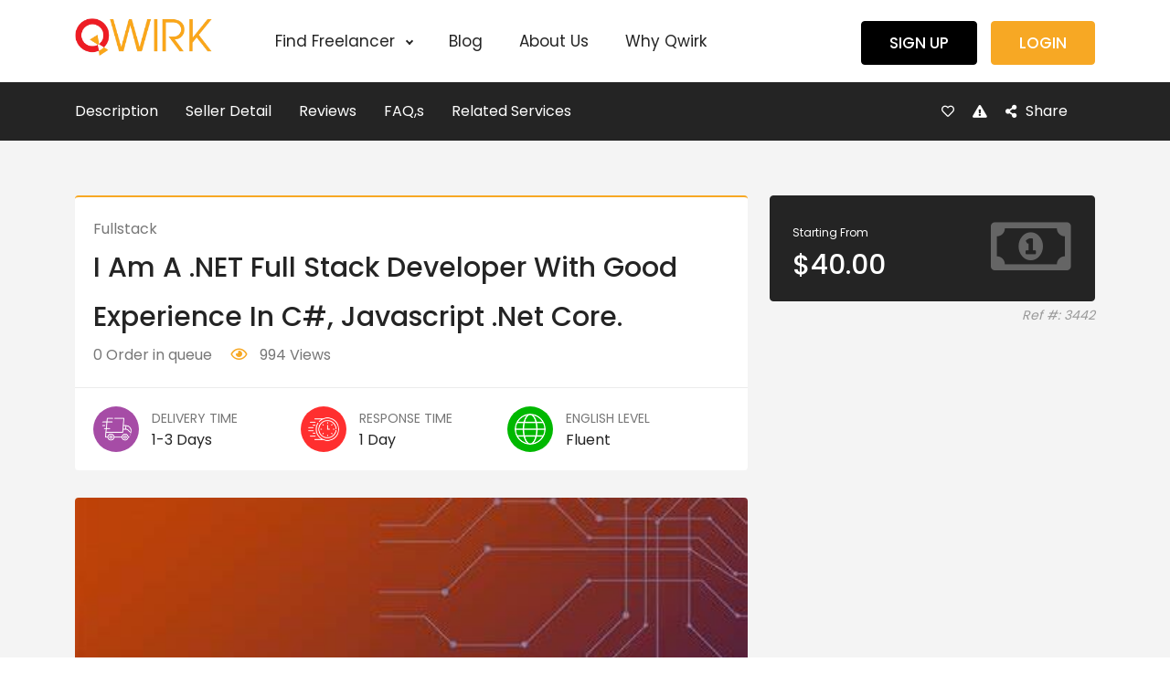

--- FILE ---
content_type: text/html; charset=UTF-8
request_url: https://qwirk.com/services/i-am-a-net-fullstack-developer-with-good-experience-in-cjavascript-net-core/
body_size: 23480
content:
<!doctype html>
<html lang="en">
<head>
	<meta charset="UTF-8">
	<meta name="viewport" content="width=device-width, initial-scale=1, minimum-scale=1, maximum-scale=1">
	<meta name="google-site-verification" content="nz2KZZPdEiYX2PJQjCJtWuIK81YZz7-aDZp1fA3nR40" />
	<meta name='robots' content='index, follow, max-image-preview:large, max-snippet:-1, max-video-preview:-1' />

            <script data-no-defer="1" data-ezscrex="false" data-cfasync="false" data-pagespeed-no-defer data-cookieconsent="ignore">
                var ctPublicFunctions = {"_ajax_nonce":"c89f1b40b3","_rest_nonce":"cb0be5265d","_ajax_url":"\/wp-admin\/admin-ajax.php","_rest_url":"https:\/\/qwirk.com\/wp-json\/","data__cookies_type":"none","data__ajax_type":"rest","data__bot_detector_enabled":"1","text__wait_for_decoding":"Decoding the contact data, let us a few seconds to finish. Anti-Spam by CleanTalk","cookiePrefix":"","wprocket_detected":true,"host_url":"qwirk.com"}
            </script>
        
            <script data-no-defer="1" data-ezscrex="false" data-cfasync="false" data-pagespeed-no-defer data-cookieconsent="ignore">
                var ctPublic = {"_ajax_nonce":"c89f1b40b3","settings__forms__check_internal":"0","settings__forms__check_external":"0","settings__forms__search_test":"1","settings__data__bot_detector_enabled":"1","settings__comments__form_decoration":"0","blog_home":"https:\/\/qwirk.com\/","pixel__setting":"3","pixel__enabled":true,"pixel__url":"https:\/\/moderate6-v4.cleantalk.org\/pixel\/f82d8da4ce2281cf8dee5a7e3a4bc47c.gif","data__email_check_before_post":"1","data__email_check_exist_post":"0","data__cookies_type":"none","data__key_is_ok":true,"data__visible_fields_required":true,"wl_brandname":"Anti-Spam by CleanTalk","wl_brandname_short":"CleanTalk","ct_checkjs_key":"1891580b8028278c19110e64fdcaaf0213ea342bf8cd261785ed12ed47dd86da","emailEncoderPassKey":"200af3ec91a1e72eb056462d3a0e97f4","bot_detector_forms_excluded":"W10=","advancedCacheExists":true,"varnishCacheExists":false,"wc_ajax_add_to_cart":true}
            </script>
        
	<!-- This site is optimized with the Yoast SEO plugin v21.9.1 - https://yoast.com/wordpress/plugins/seo/ -->
	<title>I am a .NET Full Stack developer with good experience in c#, javascript .Net core. - Qwirk</title>
	<link rel="canonical" href="https://qwirk.com/services/i-am-a-net-fullstack-developer-with-good-experience-in-cjavascript-net-core/" />
	<meta property="og:locale" content="en_US" />
	<meta property="og:type" content="article" />
	<meta property="og:title" content="I am a .NET Full Stack developer with good experience in c#, javascript .Net core. - Qwirk" />
	<meta property="og:description" content=".NET Fullstack developer with god experience in c#,javascript .Net core." />
	<meta property="og:url" content="https://qwirk.com/services/i-am-a-net-fullstack-developer-with-good-experience-in-cjavascript-net-core/" />
	<meta property="og:site_name" content="Qwirk" />
	<meta property="article:publisher" content="https://www.facebook.com/Qwirktohire/" />
	<meta property="article:modified_time" content="2024-02-19T10:07:40+00:00" />
	<meta name="twitter:card" content="summary_large_image" />
	<meta name="twitter:label1" content="Est. reading time" />
	<meta name="twitter:data1" content="1 minute" />
	<script type="application/ld+json" class="yoast-schema-graph">{"@context":"https://schema.org","@graph":[{"@type":"WebPage","@id":"https://qwirk.com/services/i-am-a-net-fullstack-developer-with-good-experience-in-cjavascript-net-core/","url":"https://qwirk.com/services/i-am-a-net-fullstack-developer-with-good-experience-in-cjavascript-net-core/","name":"I am a .NET Full Stack developer with good experience in c#, javascript .Net core. - Qwirk","isPartOf":{"@id":"https://qwirk.com/#website"},"datePublished":"2023-01-09T14:18:57+00:00","dateModified":"2024-02-19T10:07:40+00:00","breadcrumb":{"@id":"https://qwirk.com/services/i-am-a-net-fullstack-developer-with-good-experience-in-cjavascript-net-core/#breadcrumb"},"inLanguage":"en","potentialAction":[{"@type":"ReadAction","target":["https://qwirk.com/services/i-am-a-net-fullstack-developer-with-good-experience-in-cjavascript-net-core/"]}]},{"@type":"BreadcrumbList","@id":"https://qwirk.com/services/i-am-a-net-fullstack-developer-with-good-experience-in-cjavascript-net-core/#breadcrumb","itemListElement":[{"@type":"ListItem","position":1,"name":"Home","item":"https://qwirk.com/"},{"@type":"ListItem","position":2,"name":"Services","item":"https://qwirk.com/services/"},{"@type":"ListItem","position":3,"name":"I am a .NET Full Stack developer with good experience in c#, javascript .Net core."}]},{"@type":"WebSite","@id":"https://qwirk.com/#website","url":"https://qwirk.com/","name":"Qwirk","description":"Hire Top Indian Talent","publisher":{"@id":"https://qwirk.com/#organization"},"potentialAction":[{"@type":"SearchAction","target":{"@type":"EntryPoint","urlTemplate":"https://qwirk.com/?s={search_term_string}"},"query-input":"required name=search_term_string"}],"inLanguage":"en"},{"@type":"Organization","@id":"https://qwirk.com/#organization","name":"Qwirk","url":"https://qwirk.com/","logo":{"@type":"ImageObject","inLanguage":"en","@id":"https://qwirk.com/#/schema/logo/image/","url":"https://qwirk.com/wp-content/uploads/2021/02/Qwirk-logo-FINAL-1-01-2-1-1.png","contentUrl":"https://qwirk.com/wp-content/uploads/2021/02/Qwirk-logo-FINAL-1-01-2-1-1.png","width":500,"height":137,"caption":"Qwirk"},"image":{"@id":"https://qwirk.com/#/schema/logo/image/"},"sameAs":["https://www.facebook.com/Qwirktohire/","https://www.linkedin.com/company/71556577/","https://www.instagram.com/qwirktohire"]}]}</script>
	<!-- / Yoast SEO plugin. -->


<link rel='dns-prefetch' href='//moderate.cleantalk.org' />
<link rel='dns-prefetch' href='//script.metricode.com' />
<link rel='dns-prefetch' href='//www.google.com' />
<link rel='dns-prefetch' href='//fonts.googleapis.com' />
<link rel='preconnect' href='https://fonts.gstatic.com' crossorigin />
<link rel="alternate" type="application/rss+xml" title="Qwirk &raquo; Feed" href="https://qwirk.com/feed/" />
<link rel="alternate" type="application/rss+xml" title="Qwirk &raquo; Comments Feed" href="https://qwirk.com/comments/feed/" />

 
<link rel='stylesheet' id='dce-dynamic-visibility-style-css' href='https://qwirk.com/wp-content/plugins/dynamic-visibility-for-elementor/assets/css/dynamic-visibility.css?ver=5.0.16' type='text/css' media='all' />
<style id='wp-emoji-styles-inline-css' type='text/css'>

	img.wp-smiley, img.emoji {
		display: inline !important;
		border: none !important;
		box-shadow: none !important;
		height: 1em !important;
		width: 1em !important;
		margin: 0 0.07em !important;
		vertical-align: -0.1em !important;
		background: none !important;
		padding: 0 !important;
	}
</style>
<link rel='stylesheet' id='wp-block-library-css' href='https://qwirk.com/wp-includes/css/dist/block-library/style.min.css?ver=bbdce33b537a30683802420021a1e798' type='text/css' media='all' />
<link rel='stylesheet' id='helpie-faq-bundle-styles-css' href='https://qwirk.com/wp-content/plugins/helpie-faq/assets/bundles/main.app.css?ver=1.30' type='text/css' media='all' />
<style id='classic-theme-styles-inline-css' type='text/css'>
/*! This file is auto-generated */
.wp-block-button__link{color:#fff;background-color:#32373c;border-radius:9999px;box-shadow:none;text-decoration:none;padding:calc(.667em + 2px) calc(1.333em + 2px);font-size:1.125em}.wp-block-file__button{background:#32373c;color:#fff;text-decoration:none}
</style>
<style id='global-styles-inline-css' type='text/css'>
body{--wp--preset--color--black: #000000;--wp--preset--color--cyan-bluish-gray: #abb8c3;--wp--preset--color--white: #ffffff;--wp--preset--color--pale-pink: #f78da7;--wp--preset--color--vivid-red: #cf2e2e;--wp--preset--color--luminous-vivid-orange: #ff6900;--wp--preset--color--luminous-vivid-amber: #fcb900;--wp--preset--color--light-green-cyan: #7bdcb5;--wp--preset--color--vivid-green-cyan: #00d084;--wp--preset--color--pale-cyan-blue: #8ed1fc;--wp--preset--color--vivid-cyan-blue: #0693e3;--wp--preset--color--vivid-purple: #9b51e0;--wp--preset--gradient--vivid-cyan-blue-to-vivid-purple: linear-gradient(135deg,rgba(6,147,227,1) 0%,rgb(155,81,224) 100%);--wp--preset--gradient--light-green-cyan-to-vivid-green-cyan: linear-gradient(135deg,rgb(122,220,180) 0%,rgb(0,208,130) 100%);--wp--preset--gradient--luminous-vivid-amber-to-luminous-vivid-orange: linear-gradient(135deg,rgba(252,185,0,1) 0%,rgba(255,105,0,1) 100%);--wp--preset--gradient--luminous-vivid-orange-to-vivid-red: linear-gradient(135deg,rgba(255,105,0,1) 0%,rgb(207,46,46) 100%);--wp--preset--gradient--very-light-gray-to-cyan-bluish-gray: linear-gradient(135deg,rgb(238,238,238) 0%,rgb(169,184,195) 100%);--wp--preset--gradient--cool-to-warm-spectrum: linear-gradient(135deg,rgb(74,234,220) 0%,rgb(151,120,209) 20%,rgb(207,42,186) 40%,rgb(238,44,130) 60%,rgb(251,105,98) 80%,rgb(254,248,76) 100%);--wp--preset--gradient--blush-light-purple: linear-gradient(135deg,rgb(255,206,236) 0%,rgb(152,150,240) 100%);--wp--preset--gradient--blush-bordeaux: linear-gradient(135deg,rgb(254,205,165) 0%,rgb(254,45,45) 50%,rgb(107,0,62) 100%);--wp--preset--gradient--luminous-dusk: linear-gradient(135deg,rgb(255,203,112) 0%,rgb(199,81,192) 50%,rgb(65,88,208) 100%);--wp--preset--gradient--pale-ocean: linear-gradient(135deg,rgb(255,245,203) 0%,rgb(182,227,212) 50%,rgb(51,167,181) 100%);--wp--preset--gradient--electric-grass: linear-gradient(135deg,rgb(202,248,128) 0%,rgb(113,206,126) 100%);--wp--preset--gradient--midnight: linear-gradient(135deg,rgb(2,3,129) 0%,rgb(40,116,252) 100%);--wp--preset--font-size--small: 13px;--wp--preset--font-size--medium: 20px;--wp--preset--font-size--large: 36px;--wp--preset--font-size--x-large: 42px;--wp--preset--spacing--20: 0.44rem;--wp--preset--spacing--30: 0.67rem;--wp--preset--spacing--40: 1rem;--wp--preset--spacing--50: 1.5rem;--wp--preset--spacing--60: 2.25rem;--wp--preset--spacing--70: 3.38rem;--wp--preset--spacing--80: 5.06rem;--wp--preset--shadow--natural: 6px 6px 9px rgba(0, 0, 0, 0.2);--wp--preset--shadow--deep: 12px 12px 50px rgba(0, 0, 0, 0.4);--wp--preset--shadow--sharp: 6px 6px 0px rgba(0, 0, 0, 0.2);--wp--preset--shadow--outlined: 6px 6px 0px -3px rgba(255, 255, 255, 1), 6px 6px rgba(0, 0, 0, 1);--wp--preset--shadow--crisp: 6px 6px 0px rgba(0, 0, 0, 1);}:where(.is-layout-flex){gap: 0.5em;}:where(.is-layout-grid){gap: 0.5em;}body .is-layout-flow > .alignleft{float: left;margin-inline-start: 0;margin-inline-end: 2em;}body .is-layout-flow > .alignright{float: right;margin-inline-start: 2em;margin-inline-end: 0;}body .is-layout-flow > .aligncenter{margin-left: auto !important;margin-right: auto !important;}body .is-layout-constrained > .alignleft{float: left;margin-inline-start: 0;margin-inline-end: 2em;}body .is-layout-constrained > .alignright{float: right;margin-inline-start: 2em;margin-inline-end: 0;}body .is-layout-constrained > .aligncenter{margin-left: auto !important;margin-right: auto !important;}body .is-layout-constrained > :where(:not(.alignleft):not(.alignright):not(.alignfull)){max-width: var(--wp--style--global--content-size);margin-left: auto !important;margin-right: auto !important;}body .is-layout-constrained > .alignwide{max-width: var(--wp--style--global--wide-size);}body .is-layout-flex{display: flex;}body .is-layout-flex{flex-wrap: wrap;align-items: center;}body .is-layout-flex > *{margin: 0;}body .is-layout-grid{display: grid;}body .is-layout-grid > *{margin: 0;}:where(.wp-block-columns.is-layout-flex){gap: 2em;}:where(.wp-block-columns.is-layout-grid){gap: 2em;}:where(.wp-block-post-template.is-layout-flex){gap: 1.25em;}:where(.wp-block-post-template.is-layout-grid){gap: 1.25em;}.has-black-color{color: var(--wp--preset--color--black) !important;}.has-cyan-bluish-gray-color{color: var(--wp--preset--color--cyan-bluish-gray) !important;}.has-white-color{color: var(--wp--preset--color--white) !important;}.has-pale-pink-color{color: var(--wp--preset--color--pale-pink) !important;}.has-vivid-red-color{color: var(--wp--preset--color--vivid-red) !important;}.has-luminous-vivid-orange-color{color: var(--wp--preset--color--luminous-vivid-orange) !important;}.has-luminous-vivid-amber-color{color: var(--wp--preset--color--luminous-vivid-amber) !important;}.has-light-green-cyan-color{color: var(--wp--preset--color--light-green-cyan) !important;}.has-vivid-green-cyan-color{color: var(--wp--preset--color--vivid-green-cyan) !important;}.has-pale-cyan-blue-color{color: var(--wp--preset--color--pale-cyan-blue) !important;}.has-vivid-cyan-blue-color{color: var(--wp--preset--color--vivid-cyan-blue) !important;}.has-vivid-purple-color{color: var(--wp--preset--color--vivid-purple) !important;}.has-black-background-color{background-color: var(--wp--preset--color--black) !important;}.has-cyan-bluish-gray-background-color{background-color: var(--wp--preset--color--cyan-bluish-gray) !important;}.has-white-background-color{background-color: var(--wp--preset--color--white) !important;}.has-pale-pink-background-color{background-color: var(--wp--preset--color--pale-pink) !important;}.has-vivid-red-background-color{background-color: var(--wp--preset--color--vivid-red) !important;}.has-luminous-vivid-orange-background-color{background-color: var(--wp--preset--color--luminous-vivid-orange) !important;}.has-luminous-vivid-amber-background-color{background-color: var(--wp--preset--color--luminous-vivid-amber) !important;}.has-light-green-cyan-background-color{background-color: var(--wp--preset--color--light-green-cyan) !important;}.has-vivid-green-cyan-background-color{background-color: var(--wp--preset--color--vivid-green-cyan) !important;}.has-pale-cyan-blue-background-color{background-color: var(--wp--preset--color--pale-cyan-blue) !important;}.has-vivid-cyan-blue-background-color{background-color: var(--wp--preset--color--vivid-cyan-blue) !important;}.has-vivid-purple-background-color{background-color: var(--wp--preset--color--vivid-purple) !important;}.has-black-border-color{border-color: var(--wp--preset--color--black) !important;}.has-cyan-bluish-gray-border-color{border-color: var(--wp--preset--color--cyan-bluish-gray) !important;}.has-white-border-color{border-color: var(--wp--preset--color--white) !important;}.has-pale-pink-border-color{border-color: var(--wp--preset--color--pale-pink) !important;}.has-vivid-red-border-color{border-color: var(--wp--preset--color--vivid-red) !important;}.has-luminous-vivid-orange-border-color{border-color: var(--wp--preset--color--luminous-vivid-orange) !important;}.has-luminous-vivid-amber-border-color{border-color: var(--wp--preset--color--luminous-vivid-amber) !important;}.has-light-green-cyan-border-color{border-color: var(--wp--preset--color--light-green-cyan) !important;}.has-vivid-green-cyan-border-color{border-color: var(--wp--preset--color--vivid-green-cyan) !important;}.has-pale-cyan-blue-border-color{border-color: var(--wp--preset--color--pale-cyan-blue) !important;}.has-vivid-cyan-blue-border-color{border-color: var(--wp--preset--color--vivid-cyan-blue) !important;}.has-vivid-purple-border-color{border-color: var(--wp--preset--color--vivid-purple) !important;}.has-vivid-cyan-blue-to-vivid-purple-gradient-background{background: var(--wp--preset--gradient--vivid-cyan-blue-to-vivid-purple) !important;}.has-light-green-cyan-to-vivid-green-cyan-gradient-background{background: var(--wp--preset--gradient--light-green-cyan-to-vivid-green-cyan) !important;}.has-luminous-vivid-amber-to-luminous-vivid-orange-gradient-background{background: var(--wp--preset--gradient--luminous-vivid-amber-to-luminous-vivid-orange) !important;}.has-luminous-vivid-orange-to-vivid-red-gradient-background{background: var(--wp--preset--gradient--luminous-vivid-orange-to-vivid-red) !important;}.has-very-light-gray-to-cyan-bluish-gray-gradient-background{background: var(--wp--preset--gradient--very-light-gray-to-cyan-bluish-gray) !important;}.has-cool-to-warm-spectrum-gradient-background{background: var(--wp--preset--gradient--cool-to-warm-spectrum) !important;}.has-blush-light-purple-gradient-background{background: var(--wp--preset--gradient--blush-light-purple) !important;}.has-blush-bordeaux-gradient-background{background: var(--wp--preset--gradient--blush-bordeaux) !important;}.has-luminous-dusk-gradient-background{background: var(--wp--preset--gradient--luminous-dusk) !important;}.has-pale-ocean-gradient-background{background: var(--wp--preset--gradient--pale-ocean) !important;}.has-electric-grass-gradient-background{background: var(--wp--preset--gradient--electric-grass) !important;}.has-midnight-gradient-background{background: var(--wp--preset--gradient--midnight) !important;}.has-small-font-size{font-size: var(--wp--preset--font-size--small) !important;}.has-medium-font-size{font-size: var(--wp--preset--font-size--medium) !important;}.has-large-font-size{font-size: var(--wp--preset--font-size--large) !important;}.has-x-large-font-size{font-size: var(--wp--preset--font-size--x-large) !important;}
.wp-block-navigation a:where(:not(.wp-element-button)){color: inherit;}
:where(.wp-block-post-template.is-layout-flex){gap: 1.25em;}:where(.wp-block-post-template.is-layout-grid){gap: 1.25em;}
:where(.wp-block-columns.is-layout-flex){gap: 2em;}:where(.wp-block-columns.is-layout-grid){gap: 2em;}
.wp-block-pullquote{font-size: 1.5em;line-height: 1.6;}
</style>
<link rel='stylesheet' id='ct_public_css-css' href='https://qwirk.com/wp-content/plugins/cleantalk-spam-protect/css/cleantalk-public.min.css?ver=6.47' type='text/css' media='all' />
<link rel='stylesheet' id='ct_email_decoder_css-css' href='https://qwirk.com/wp-content/plugins/cleantalk-spam-protect/css/cleantalk-email-decoder.min.css?ver=6.47' type='text/css' media='all' />
<link rel='stylesheet' id='contact-form-7-css' href='https://qwirk.com/wp-content/plugins/contact-form-7/includes/css/styles.css?ver=5.8.6' type='text/css' media='all' />
<style id='contact-form-7-inline-css' type='text/css'>
.wpcf7 .wpcf7-recaptcha iframe {margin-bottom: 0;}.wpcf7 .wpcf7-recaptcha[data-align="center"] > div {margin: 0 auto;}.wpcf7 .wpcf7-recaptcha[data-align="right"] > div {margin: 0 0 0 auto;}
</style>
<link rel='stylesheet' id='spam-master-css' href='https://qwirk.com/wp-content/plugins/spam-master/css/spam-master.css?ver=7.5.2' type='text/css' media='all' />
<link rel='stylesheet' id='wpcf7-redirect-script-frontend-css' href='https://qwirk.com/wp-content/plugins/wpcf7-redirect/build/css/wpcf7-redirect-frontend.min.css?ver=1.1' type='text/css' media='all' />
<link rel='stylesheet' id='exertio-main-style-css' href='https://qwirk.com/wp-content/themes/exertio/style.css?ver=bbdce33b537a30683802420021a1e798' type='text/css' media='all' />
<link rel='stylesheet' id='exertio-child-style-css' href='https://qwirk.com/wp-content/themes/exertio-child/style.css?ver=bbdce33b537a30683802420021a1e798' type='text/css' media='all' />
<link rel='stylesheet' id='elementor-icons-css' href='https://qwirk.com/wp-content/plugins/elementor/assets/lib/eicons/css/elementor-icons.min.css?ver=5.34.0' type='text/css' media='all' />
<link rel='stylesheet' id='elementor-frontend-css' href='https://qwirk.com/wp-content/plugins/elementor/assets/css/frontend.min.css?ver=3.26.4' type='text/css' media='all' />
<link rel='stylesheet' id='elementor-post-9-css' href='https://qwirk.com/wp-content/uploads/elementor/css/post-9.css?ver=1736328962' type='text/css' media='all' />
<link rel='stylesheet' id='popup-maker-site-css' href='//qwirk.com/wp-content/uploads/pum/pum-site-styles.css?generated=1736317196&#038;ver=1.20.3' type='text/css' media='all' />
<link rel='stylesheet' id='exertio-theme-fonts-css' href='https://fonts.googleapis.com/css?family=Poppins:400,500,600&#038;subset=latin,latin-ext' type='text/css' media='all' />
<link rel='stylesheet' id='fancybox-css' href='https://qwirk.com/wp-content/themes/exertio/css/jquery.fancybox.min.css?ver=bbdce33b537a30683802420021a1e798' type='text/css' media='all' />
<link rel='stylesheet' id='owl-carousel-css' href='https://qwirk.com/wp-content/themes/exertio/css/owl.carousel.min.css?ver=bbdce33b537a30683802420021a1e798' type='text/css' media='all' />
<link rel='stylesheet' id='jquery-confirm-css' href='https://qwirk.com/wp-content/themes/exertio/css/dashboard/jquery-confirm.css?ver=bbdce33b537a30683802420021a1e798' type='text/css' media='all' />
<link rel='stylesheet' id='bootstrap-css' href='https://qwirk.com/wp-content/themes/exertio/css/bootstrap.min.css?ver=bbdce33b537a30683802420021a1e798' type='text/css' media='all' />
<link rel='stylesheet' id='smoke-style-css' href='https://qwirk.com/wp-content/themes/exertio/css/smoke.min.css?ver=bbdce33b537a30683802420021a1e798' type='text/css' media='all' />
<link rel='stylesheet' id='pretty-checkbox-css' href='https://qwirk.com/wp-content/themes/exertio/css/pretty-checkbox.min.css?ver=bbdce33b537a30683802420021a1e798' type='text/css' media='all' />
<link rel='stylesheet' id='toastr-style-css' href='https://qwirk.com/wp-content/themes/exertio/css/toastr.min.css?ver=bbdce33b537a30683802420021a1e798' type='text/css' media='all' />
<link rel='stylesheet' id='select2-css' href='https://qwirk.com/wp-content/themes/exertio/css/select2.min.css?ver=bbdce33b537a30683802420021a1e798' type='text/css' media='all' />
<link rel='stylesheet' id='web-font-icons-css' href='https://qwirk.com/wp-content/themes/exertio/css/all.min.css?ver=bbdce33b537a30683802420021a1e798' type='text/css' media='all' />
<link rel='stylesheet' id='richtext-css' href='https://qwirk.com/wp-content/themes/exertio/css/richtext.min.css?ver=bbdce33b537a30683802420021a1e798' type='text/css' media='all' />
<link rel='stylesheet' id='flexslider-css' href='https://qwirk.com/wp-content/themes/exertio/css/flexslider.css?ver=bbdce33b537a30683802420021a1e798' type='text/css' media='all' />
<link rel='stylesheet' id='protip-css' href='https://qwirk.com/wp-content/themes/exertio/css/protip.min.css?ver=bbdce33b537a30683802420021a1e798' type='text/css' media='all' />
<link rel='stylesheet' id='youtube-popup-css' href='https://qwirk.com/wp-content/themes/exertio/css/youtube-popup.css?ver=bbdce33b537a30683802420021a1e798' type='text/css' media='all' />
<link rel='stylesheet' id='exertio-sbmenu-css' href='https://qwirk.com/wp-content/themes/exertio/css/sbmenu.css?ver=bbdce33b537a30683802420021a1e798' type='text/css' media='all' />
<link rel='stylesheet' id='exertio-style-css' href='https://qwirk.com/wp-content/themes/exertio/css/theme.css?ver=bbdce33b537a30683802420021a1e798' type='text/css' media='all' />
<link rel='stylesheet' id='theme_custom_css-css' href='https://qwirk.com/wp-content/themes/exertio/css/custom_style.css?ver=bbdce33b537a30683802420021a1e798' type='text/css' media='all' />
<style id='theme_custom_css-inline-css' type='text/css'>

				h2,h1 { color:#242424 }
				.btn-theme,  .post-excerpt .wp-block-button .wp-block-button__link, .post-excerpt .wp-block-search__button, .post-excerpt .wp-block-file .wp-block-file__button, .post-password-form input[type='submit'], .woocommerce #respond input#submit.alt, .woocommerce a.button.alt, .woocommerce button.button.alt, .woocommerce input.button.alt, .woocommerce #respond input#submit, .woocommerce a.button, .woocommerce button.button, .woocommerce input.button, .jconfirm-buttons .btn-primary, .woocommerce .exertio-my-account  .woocommerce-MyAccount-content .button { border: 1px solid #f7a824; background-color: #f7a824; color: #FFF; }
				.btn-theme:hover, .post-excerpt .wp-block-button .wp-block-button__link:hover, .post-excerpt .wp-block-search__button:hover, .post-excerpt .wp-block-file .wp-block-file__button:hover, .post-password-form input[type='submit']:hover, .woocommerce #respond input#submit.alt:hover, .woocommerce a.button.alt:hover, .woocommerce button.button.alt:hover, .woocommerce input.button.alt:hover, .woocommerce #respond input#submit:hover, .woocommerce a.button:hover, .woocommerce button.button:hover, .woocommerce input.button:hover, .jconfirm-buttons .btn-primary:hover,.woocommerce .exertio-my-account .woocommerce-MyAccount-content .button:hover  {  background-color: #e28f00; box-shadow: 0 0.5rem 1.125rem -0.5rem rgba(247,168,36,1); color: #FFF !important; border: 1px solid #e28f00; }
				
				.btn-theme-secondary { border: 1px solid #000000; background-color: #000000; color: #FFF; }
				.btn-theme-secondary:hover { background-color: #000000; box-shadow: 0 0.5rem 1.125rem -0.5rem rgba(0,0,0,0.9); color: #FFF !important; border: 1px solid #000000; }
				
				
				a:hover, .fr-hero3-content span, .fr-latest-content-service span.reviews i, .fr-latest-details p span, .call-actionz .parallex-text h5, .agent-1 .card-body .username, .widget-inner-icon, .widget-inner-text .fa-star, .fr-client-sm p, .fr-latest-style ul li .fr-latest-profile i, .fr-latest-container span.readmore, .fr-browse-category .fr-browse-content ul li a.view-more, .fr-footer .fr-bottom p a, .fr-latest2-content-box .fr-latest2-price ul li p.info-in, .fr-top-contents .fr-top-details span.rating i, .fr-top-contents .fr-top-details p .style-6, .fr-h-star i, .fr-latest-jobs .owl-nav i, .project-list-2 .top-side .user-name a, .project-list-2 .bottom-side ul.features li i, .service-side .heading a, .exertio-services-box .exertio-service-desc span.rating i, .exertio-services-box .exertio-services-bottom .style-6, .exertio-services-list-2 .exertio-services-2-meta div.rating i, .exertio-services-list-2 .exertio-services-2-meta p a.author, .exertio-services-2-meta ul li span.style-6, .project-sidebar .heading a, .fr-employ-content .fr-employer-assets .btn-theme, .fr-btn-grid a, .fr3-product-price p i, .fr3-product-btn .btn, .fr3-job-detail .fr3-job-text p.price-tag, .fr3-job-detail .fr3-job-img p i, .fr-lance-content3 .fr-lance-price2 p, .fr-lance-content3 .fr-lance-detail-box .fr-lance-usr-details p i, .fr-hero-details-content .fr-hero-details-information .fr-hero-m-deails ul li:last-child i, .fr-expertise-product .fr-expertise-details span, .fr-m-products ul li p i, .fr-services2-box .fr-services2-sm-1 span, .fr-sign-bundle-content p span, .testimonial-section-fancy .details h4 + span, .fr-latest-content h3 a:hover, .fr-blog-f-details .fr-latest-style-detai ul li i, blockquote::after, .exertio-comms .comment-user .username a, .exertio-comms .comment-user .username, .sidebar .nav .nav-item.active > .nav-link i, .sidebar .nav .nav-item.active > .nav-link .menu-title, .sidebar .nav .nav-item.active > .nav-link .menu-arrow, .sidebar .nav:not(.sub-menu) > .nav-item:hover > .nav-link, .most-viewed-widget .main-price, .footer a, .navbar .navbar-menu-wrapper .navbar-nav .nav-item.dropdown .navbar-dropdown .dropdown-item.wallet-contanier h4, .pro-box .pro-meta-box .pro-meta-price span  { color:#f7a824 }
				
				.sb-header .sb-menu li:not(:last-child) a:hover, .sb-header .sb-menu li:not(:last-child) a:focus, .sb-header .sb-menu li:not(:last-child) a:active, .fr-latest-content-service p a:hover, .fr-browse-category .fr-browse-content ul li a:hover, .fr-footer .fr-footer-content ul li a:hover, .fr-right-detail-box .fr-right-detail-content .fr-right-details2 h3:hover, .fr-right-detail-box .fr-right-detail-content .fr-right-details2 h3:hover, .blog-sidebar .widget ul li a:hover, .woocommerce .woocommerce-MyAccount-navigation ul li a:hover, .woocommerce .woocommerce-MyAccount-navigation ul li.is-active a { color:#f7a824 }
				
				.sb-menu ul ul li > a::before, .exertio-loader .exertio-dot, .exertio-loader .exertio-dots span { background: #f7a824; }
				
				.select2-container--default .select2-results__option--highlighted[data-selected], .select2-container--default .select2-results__option--highlighted[aria-selected], .fr-hero2-video i, .exertio-pricing-2-main .exertio-pricing-price, .services-filter-2 .services-grid-icon.active, .services-filter-2 .services-list-icon.active, .fl-navigation li.active, .project-sidebar .range-slider .irs--round .irs-from, .project-sidebar .range-slider .irs--round .irs-to, .project-sidebar .range-slider .irs--round .irs-single, .project-sidebar .range-slider .irs--round .irs-bar,.fr-employ-content .fr-employer-assets .btn-theme:hover, .fr-services2-h-style h3::before, .fr-latest-t-content .fr-latest-t-box a:hover, .tagcloud a.tag-cloud-link:hover, .wp-block-tag-cloud .tag-cloud-link:hover, .page-links .current .no, .nav-pills .nav-link.active, .nav-pills .show > .nav-link, .deposit-box .depoist-header .icon, .deposit-footer button, .review-modal .modal-header { color:#FFF; background-color: #f7a824; }
				
				.fr-footer .fr-footer-icons ul li a i:hover, .fr-latest-pagination .pagination .page-item.active .page-link, .fr-latest-pagination .page-link:hover, .fl-search-blog .input-group .input-group-append .blog-search-btn, .card-body .pretty.p-switch input:checked ~ .state.p-info::before, .fr-sign-form label.radio input:checked + span, .user-selection-modal label.radio input:checked + span { background-color: #f7a824 !important; border-color: #f7a824; }
				
				.fr-hero2-form .style-bind, .fr-hero2-video a, .fl-navigation li.active, .project-sidebar .range-slider .irs--round .irs-handle, .fr-employ-content .fr-employer-assets .btn-theme, .fr3-product-btn .btn, .slider-box .flexslider.fr-slick-thumb .flex-active-slide, .fr-plan-basics-2 .fr-plan-content button, .heading-dots .h-dot.line-dot, .heading-dots .h-dot, .post-excerpt .wp-block-button.is-style-outline .wp-block-button__link:not(.has-text-color), .pretty input:checked ~ .state.p-success-o label::before, .pretty.p-toggle .state.p-success-o label::before, .additional-fields-container .pretty.p-switch input:checked ~ .state.p-primary::before, .additional-fields-container .irs--round .irs-handle, .review-modal .button_reward .pretty.p-switch input:checked ~ .state.p-info::before  { border-color:#f7a824;}
				
				.pretty input:checked ~ .state.p-warning label::after, .pretty.p-toggle .state.p-warning label::after, .pretty.p-default:not(.p-fill) input:checked ~ .state.p-success-o label::after, .additional-fields-container .pretty input:checked ~ .state.p-primary label::after, .additional-fields-container .pretty input:checked ~ .state.p-primary label::after, .additional-fields-container .irs--round .irs-bar, .additional-fields-container .irs--round .irs-from, .additional-fields-container .irs--round .irs-to, .review-modal .button_reward  .pretty.p-switch.p-fill input:checked ~ .state.p-info::before { background-color: #f7a824 !important;}
				
				.project-sidebar .range-slider .irs--round .irs-from::before, .project-sidebar .range-slider .irs--round .irs-to::before, .fr-m-contents, .additional-fields-container .irs--round .irs-to::before, .additional-fields-container .irs--round .irs-from::before  { border-top-color:#f7a824;}
			
</style>
<link rel="preload" as="style" href="https://fonts.googleapis.com/css?family=Poppins:500&#038;display=swap&#038;ver=1730295177" /><link rel="stylesheet" href="https://fonts.googleapis.com/css?family=Poppins:500&#038;display=swap&#038;ver=1730295177" media="print" onload="this.media='all'"><noscript><link rel="stylesheet" href="https://fonts.googleapis.com/css?family=Poppins:500&#038;display=swap&#038;ver=1730295177" /></noscript><link rel='stylesheet' id='bdt-uikit-css' href='https://qwirk.com/wp-content/plugins/bdthemes-element-pack-lite/assets/css/bdt-uikit.css?ver=3.21.7' type='text/css' media='all' />
<link rel='stylesheet' id='ep-helper-css' href='https://qwirk.com/wp-content/plugins/bdthemes-element-pack-lite/assets/css/ep-helper.css?ver=8.2.0' type='text/css' media='all' />
<link rel='stylesheet' id='google-fonts-1-css' href='https://fonts.googleapis.com/css?family=Roboto%3A100%2C100italic%2C200%2C200italic%2C300%2C300italic%2C400%2C400italic%2C500%2C500italic%2C600%2C600italic%2C700%2C700italic%2C800%2C800italic%2C900%2C900italic%7CRoboto+Slab%3A100%2C100italic%2C200%2C200italic%2C300%2C300italic%2C400%2C400italic%2C500%2C500italic%2C600%2C600italic%2C700%2C700italic%2C800%2C800italic%2C900%2C900italic&#038;display=swap&#038;ver=6.4.6' type='text/css' media='all' />
<link rel="preconnect" href="https://fonts.gstatic.com/" crossorigin><script type="text/javascript" data-pagespeed-no-defer src="https://qwirk.com/wp-content/plugins/cleantalk-spam-protect/js/apbct-public-bundle.min.js?ver=6.47" id="ct_public_functions-js"></script>
<script type="text/javascript" src="https://moderate.cleantalk.org/ct-bot-detector-wrapper.js?ver=6.47" id="ct_bot_detector-js" defer="defer" data-wp-strategy="defer"></script>
<script type="text/javascript" src="https://qwirk.com/wp-includes/js/jquery/jquery.min.js?ver=3.7.1" id="jquery-core-js"></script>
<script type="text/javascript" src="https://qwirk.com/wp-includes/js/jquery/jquery-migrate.min.js?ver=3.4.1" id="jquery-migrate-js"></script>
<script type="text/javascript" src="https://qwirk.com/wp-content/themes/exertio/js/owl.carousel.min.js?ver=bbdce33b537a30683802420021a1e798" id="owl-carousel-js"></script>
<script type="text/javascript" src="//qwirk.com/wp-content/custom_codes/4279-js-head.js?ver=4" id="codes-4279-js-head-js"></script>
<link rel="https://api.w.org/" href="https://qwirk.com/wp-json/" /><link rel="EditURI" type="application/rsd+xml" title="RSD" href="https://qwirk.com/xmlrpc.php?rsd" />
<link rel="alternate" type="application/json+oembed" href="https://qwirk.com/wp-json/oembed/1.0/embed?url=http%3A%2F%2Fqwirk.com%2Fservices%2Fi-am-a-net-fullstack-developer-with-good-experience-in-cjavascript-net-core%2F" />
<link rel="alternate" type="text/xml+oembed" href="https://qwirk.com/wp-json/oembed/1.0/embed?url=http%3A%2F%2Fqwirk.com%2Fservices%2Fi-am-a-net-fullstack-developer-with-good-experience-in-cjavascript-net-core%2F&#038;format=xml" />
<meta name="generator" content="Redux 4.5.4" /><meta name="cdp-version" content="1.4.9" />	<meta name="generator" content="Spam Master 7.5.2 - Real-time Protection With Firewall Security at spammaster.org." />
	<!-- Google Tag Manager -->
<script>(function(w,d,s,l,i){w[l]=w[l]||[];w[l].push({'gtm.start':
new Date().getTime(),event:'gtm.js'});var f=d.getElementsByTagName(s)[0],
j=d.createElement(s),dl=l!='dataLayer'?'&l='+l:'';j.async=true;j.src=
'https://www.googletagmanager.com/gtm.js?id='+i+dl;f.parentNode.insertBefore(j,f);
})(window,document,'script','dataLayer','GTM-W3BFZ88L');</script>
<!-- End Google Tag Manager -->



<!-- Google tag (gtag.js) -->
<script async src="https://www.googletagmanager.com/gtag/js?id=AW-11102986221"></script>
<script>
  window.dataLayer = window.dataLayer || [];
  function gtag(){dataLayer.push(arguments);}
  gtag('js', new Date());

  gtag('config', 'AW-11102986221');
</script>
<link rel="canonical" href="https://qwirk.com/services/i-am-a-net-fullstack-developer-with-good-experience-in-cjavascript-net-core/" />
<meta name="generator" content="Elementor 3.26.4; features: additional_custom_breakpoints; settings: css_print_method-external, google_font-enabled, font_display-swap">
        <svg style="display: none">
      <filter
        id="bdt-frosted"
        x="0%"
        y="0%"
        width="100%"
        height="100%"
        filterUnits="objectBoundingBox"
      >
        <feTurbulence
          type="fractalNoise"
          baseFrequency="0.01 0.01"
          numOctaves="1"
          seed="5"
          result="turbulence"
        />
        <!-- Seeds: 14, 17,  -->

        <feComponentTransfer in="turbulence" result="mapped">
          <feFuncR type="gamma" amplitude="1" exponent="10" offset="0.5" />
          <feFuncG type="gamma" amplitude="0" exponent="1" offset="0" />
          <feFuncB type="gamma" amplitude="0" exponent="1" offset="0.5" />
        </feComponentTransfer>

        <feGaussianBlur in="turbulence" stdDeviation="3" result="softMap" />

        <feSpecularLighting
          in="softMap"
          surfaceScale="5"
          specularConstant="1"
          specularExponent="100"
          lighting-color="white"
          result="specLight"
        >
          <fePointLight x="-200" y="-200" z="300" />
        </feSpecularLighting>

        <feComposite
          in="specLight"
          operator="arithmetic"
          k1="0"
          k2="1"
          k3="1"
          k4="0"
          result="litImage"
        />

        <feDisplacementMap
          in="SourceGraphic"
          in2="softMap"
          scale="150"
          xChannelSelector="R"
          yChannelSelector="G"
        />
      </filter>
</svg>
        <style>
	@media only screen and (min-width: 600px) {
.sb-header {
    position: fixed;
    top: 0;
    width: 100%;
	}
	
	.fr-list-product {
		height:400px !important;
	}
	.fr-list-content {
    margin-top: 8% !important;
}
	}
	</style>
<link rel="preconnect" href="//code.tidio.co">			<style>
				.e-con.e-parent:nth-of-type(n+4):not(.e-lazyloaded):not(.e-no-lazyload),
				.e-con.e-parent:nth-of-type(n+4):not(.e-lazyloaded):not(.e-no-lazyload) * {
					background-image: none !important;
				}
				@media screen and (max-height: 1024px) {
					.e-con.e-parent:nth-of-type(n+3):not(.e-lazyloaded):not(.e-no-lazyload),
					.e-con.e-parent:nth-of-type(n+3):not(.e-lazyloaded):not(.e-no-lazyload) * {
						background-image: none !important;
					}
				}
				@media screen and (max-height: 640px) {
					.e-con.e-parent:nth-of-type(n+2):not(.e-lazyloaded):not(.e-no-lazyload),
					.e-con.e-parent:nth-of-type(n+2):not(.e-lazyloaded):not(.e-no-lazyload) * {
						background-image: none !important;
					}
				}
			</style>
			<style type="text/css">.helpie-faq.accordions .helpie-mark{background-color:#ff0!important}.helpie-faq.accordions .helpie-mark{color:#000!important}.helpie-faq.accordions.custom-styles .accordion .accordion__item .accordion__header{padding-top:15px;padding-right:15px;padding-bottom:15px;padding-left:15px;}.helpie-faq.accordions.custom-styles .accordion .accordion__item .accordion__body{padding-top:15px;padding-right:15px;padding-bottom:0px;padding-left:15px;}.helpie-faq.accordions.custom-styles .accordion .accordion__item{border-top-width:0px;border-right-width:0px;border-bottom-width:1px;border-left-width:0px;border-color:#44596B;border-style:solid;}.helpie-faq.custom-styles .accordion .accordion__item{margin-top:0px;margin-right:0px;margin-bottom:0px;margin-left:0px;}.helpie-faq.custom-styles .accordion__item .accordion__header .accordion__toggle .accordion__toggle-icons{color:#44596B!important}.helpie-faq.custom-styles .accordion__header:after,.helpie-faq.custom-styles .accordion__header:before{background-color:#44596B!important}.helpie-faq-form__toggle{padding-top:15px!important;padding-right:15px!important;padding-bottom:15px!important;padding-left:15px!important;}.helpie-faq-form__submit{padding-top:15px!important;padding-right:15px!important;padding-bottom:15px!important;padding-left:15px!important;}</style><link rel="icon" href="https://qwirk.com/wp-content/uploads/2021/02/cropped-Group-1-1-32x32.png" sizes="32x32" />
<link rel="icon" href="https://qwirk.com/wp-content/uploads/2021/02/cropped-Group-1-1-192x192.png" sizes="192x192" />
<link rel="apple-touch-icon" href="https://qwirk.com/wp-content/uploads/2021/02/cropped-Group-1-1-180x180.png" />
<meta name="msapplication-TileImage" content="https://qwirk.com/wp-content/uploads/2021/02/cropped-Group-1-1-270x270.png" />
		<style type="text/css" id="wp-custom-css">
			
div#col\=ooone, div#col\=oootwoo {
    width: 50%;
}

span.wpcf7-not-valid-tip {
    float: left;
}
.offeringform .col-lg-12
{
	height:auto !important;
}
.labelname
{
	float:left;
	margin-top:30px;
}
.labelemail
{
	float:left;
	margin-top:15px;
}

.labelfreelancer
{
	float:left;
	    margin-top: 10px;
}
.inputname
{
	float:left;
}


.inputemail,.inputfreelancer
{
	float:left;
}

.labelname label, .labelemail label {
    
}

.page-id-9964 .elementor-6709 .elementor-element.elementor-element-1b75ad6f img {
    position: relative;
    z-index: 9;
    width: 140px;
    margin-top: 10px;
}
.page-id-9964 .elementor-nav-menu--main
{
	display:none;
}

.landingright ul span
{
font-size: 16px;	
}
h2.h2__txtnew b {
    font-size: 19px;
}
.iconssection img {
    margin-right: 10px;
}
.page-id-9062 div#tidio-chat
{
	display:none;
}
.page-id-9476 .grecaptcha-badge
{
	display:none;
}

ul.socialicons li
{
	display: inline-block;
}

ul.socialicons {
  
display: inline-block;
	    text-align: center !important;
}
li.hclclass img {
    margin-top: -1px !important;
	width: 80px;
}

li.infclass img {
    width: 55px;
}

li.uberclass img {
    width: 50px;
}
li.airtclass img {
    width: 75px;
}

li.ibmclass img {
    width: 50px;
    padding-top: 3px;
}

.landingright {
    padding-top: 85px;
}

.meetpara {
    margin-top: 50px;
   float:left;
	width:100%;
	text-align:center;
		
}
.meetpara img {
    margin: 0px auto;
    width: 60px;
    margin-top: -5px;
    margin-right: 21px;
    float: left;
}
p.meethead {
	text-align:center;
    color: #fff;
    padding-bottom: 15px;
    padding-top: 25px;
}
.row.leadform {
	 width: 96%;
    margin-top: -20px;
}
.free {
    float: left;
    border: 3px solid orange;
    margin: 0px;
    border-radius: 11px;
    color: #fff !important;
    font-size: 10px;
    width: 22%;
	    height: auto;
    text-align: center;
    position: relative;
    padding-top: 10px;
    margin-right: 8px;
}
.rightlanding:before {
    content: "";
    position: absolute;
    left: 0;
    right: 0;
    top: 0;
    bottom: 0;
    background: #777777c7;
    color: #fff !important;
    z-index: -1;
}

.free p {
    color: #fff;
    font-size: 12px;
   
    margin-top: -9px;
}
.free b {
    font-size: 25px;
    color: #fff !important;
    float: left;
    width: 100%;
}
.landingright h2 {
    font-size: 38px;
   
    color: #FBB033;
}
.landingright ul {
    padding: 0px;
    line-height: 38px;
    margin: 0 auto;
    text-align: left;
    width: 100%;
    padding-top: 26px;
    font-size: 18px;
}
.rightlanding {
    float: left;
    width: 100%;
    color: #fff !important;
    background-image: url('https://staging.qwirk.com/wp-content/uploads/2024/04/Picture1.png');
    background-size: cover;
    height: auto;
    background-blend-mode: overlay;
    margin-top: -95px;
    padding-bottom: 50px;
    background-position: center;
    z-index: 1;
     position: relative;
}
div#right-section {
    color: #fff !important;
    background-color: #666;
    background-blend-mode: overlay;
	height:100vh;
   
}
.rightlanding2 {
  background: #666;
    color: #fff !important;


}
.page-id-9476 .elementor-6709 .elementor-element.elementor-element-1b75ad6f img {
	position:relative;
	z-index:9;
    width: 140px;
    margin-top: 10px;
}
.page-id-9476 .e-con-full.e-flex, .e-con.e-flex>.e-con-inner {
    flex-direction: var(--flex-direction);
padding:0;
}

.page-id-8922 .e-con>.e-con-inner
{
	max-width:100%;
}

.page-id-9442 #footerthanks {
    display: none;
}
.page-id-9442 .elementor-widget-nav-menu {
    display: none;
}
.page-id-9476 .elementor-widget-nav-menu {
    display: none;
}
.page-id-8922 .elementor-widget-nav-menu {
    display: none;
}

div#heading-txtrrrr {
    margin-top: 25px;
}
.page-id-9476 div#tidio-chat {
    display: none;
}
.page-id-8645 div#tidio-chat {
    display: none;
}
.select-boxxx .select2-container--default .select2-selection--single .select2-selection__arrow b {
    border-color: #888 transparent transparent transparent;
    border-style: solid;
    border-width: 10px 6px 0 6px;
     left: auto !important;
    margin-left: 7px;
    margin-top: 3px;
    position: absolute;
    top: 50%;
    width: 9px;
    right: 5px !important;
}
.page-id-8645 .elementor-nav-menu__align-right {
    display: none;
}

div#rightimgbox img {
    margin-top: 90px;
    padding-top: 50px;
}

#meetboxes .elementor-element.e-con-full.e-flex.e-con.e-child {
    margin: 30px;
    border: 4px solid #FBB033 !important;
    border-radius: 20px;
    margin-top: 15px;
}

#footerlanding .elementor-element.elementor-element-9aefdb3.e-flex.e-con-boxed.e-con.e-child {
    display: none;
}
button.starthiringbtn {
	position:relative;
	z-index:1;
    width: 100%;
	padding:10px;
}
div#bggg_top .elementor-element.elementor-element-506aac4.e-con-full.e-flex.e-con.e-child, div#bggg_top .elementor-element.elementor-element-83beeb5.e-con-full.e-flex.e-con.e-child {
    background: transparent;
}
.row.leadform input, .row.leadform span, .row.leadform p, .row.leadform .col-lg-6 {
    width: 100%;
    display: block;
}


input#name {
    margin-top: 30px;
    margin-bottom: 10px !important;
    float: left;
}

.row.leadform input {
	    background-color: #f4f6f9;
    height: 50px;
    padding: 5px 10px;
    margin: 10px 0px;
    border-radius: 0px;
    border: 0px;
}
.row.leadform .col-lg-12, .row.leadform .col-lg-12 p, .row.leadform .col-lg-12 select {
    width: 100% !important;
    display: block;
    height: auto;
    line-height: 40px;
}
.row.leadform .col-lg-12 span {
    width: 100% !important;
    display: block;
    height: 50px;
    margin-top: -7px;
    line-height: 50px;
}
.select-boxxx {
    margin-bottom: 10px;
    border-radius: 0px;
}
div#bggg_top .elementor-element.elementor-element-e7f15ab.e-con-full.elementor-hidden-mobile.e-flex.e-con.e-child {
    width: 500px;
}
div#bggg_top .elementor-element.elementor-element-e7f15ab.e-con-full.elementor-hidden-mobile.e-flex.e-con.e-child {
    width: 330px;
}
span.red_txt {
    color: #ed1c24;
    font-size: 20px;
    font-weight: 900 !important;
}
span.red_txt {
    display: block;
    line-height: 23px;
}
div#bggg_top .elementor-element.elementor-element-e7f15ab.e-con-full.elementor-hidden-mobile.e-flex.e-con.e-child {
    width: 530px;
}
div#ryt-boxxx {
    justify-content: start;
    position: relative;
  
}
div#ryt-boxxx form.wpcf7-form.init {
    height: 350px;
}
div#ryt-boxxx form.wpcf7-form.init button#submit {
    position: absolute;
    bottom: 0;
	width:100%;
}
div#left_fire_box p {
    color: #000000c4;
    margin-bottom: 10px;
}
div#left_fire_box h3 {
    margin-bottom: 0px;
    padding-bottom: 0px;
}
div#ryt-boxxx .select2-container--default .select2-selection--single .select2-selection__arrow b { 
    left: 96%;
    margin-top: -7px;
}
h2.h2__txtnew {
    color: #1E1E1E;
    font-size: 15px;
    font-weight: 400;
    margin-top: 0px;
    margin-bottom: 15px;
	line-height: 27px;
}
h2.h2__txt {
    color: #1E1E1E;
    font-size: 15px;
    font-weight: 400;
    margin-top: 15px;
    line-height: 27px;
}
div#lefttttttt .elementor-icon-box-wrapper {
    margin-left: -220px;
}
	div#left_boxxx .elementor-icon-box-wrapper{
		text-align:left;
	}	
	































div#col\=ooone, div#col\=oootwoo {
    width: 50%;
}
h2.h2__txtnew b {
    font-size: 19px;
}
.iconssection img {
    margin-right: 10px;
}
.page-id-9062 div#tidio-chat
{
	display:none;
}
.page-id-9062 .grecaptcha-badge
{
	display:none;
}

ul.socialicons {
    margin-left: 0px !important;
}
li.hclclass img {
    margin-top: -1px !important;
	width: 80px;
}

li.infclass img {
	position:relative;
	top:10px;
    width: 55px;
}

li.uberclass img {
    width: 50px;
}
li.airtclass img {
    width: 75px;
}

li.ibmclass img {
       width: 62px;
    padding-top: 0px;
    position: relative;
    top: 12px;
    right: 20px;
}



.meetpara {
    margin-top: 50px;
   float:left;
	width:100%;
	text-align:center;
		
}
.meetpara img {
    margin: 0px auto;
    width: 60px;
    margin-top: -5px;
    margin-right: 21px;
    float: left;
}
p.meethead {
	text-align:center;
    color: #fff;
    padding-bottom: 15px;
    padding-top: 25px;
}
.row.leadform {
	 width: 96%;
    margin-top: -20px;
}
input#othervaluetext {
    margin: 0;
}

.rightlanding:before {
    content: "";
    position: absolute;
    left: 0;
    right: 0;
    top: 0;
    bottom: 0;
    background: #777777c7;
    color: #fff !important;
    z-index: -1;
}

.free p {
    color: #fff;
    font-size: 12px;
   
    margin-top: -9px;
}
.free b {
    font-size: 25px;
    color: #fff !important;
    float: left;
    width: 100%;
}
.landingright h2 {
    font-size: 38px;
   
    color: #FBB033;
}
.landingright ul {
    padding: 0px;
    line-height: 38px;
    margin: 0 auto;
    text-align: left;
    width: 100%;
    padding-top: 5px;
    font-size: 18px;
}
.rightlanding {
    float: left;
    width: 100%;
    color: #fff !important;
    background-image: url('https://staging.qwirk.com/wp-content/uploads/2024/04/Picture1.png');
    background-size: cover;
    height: auto;
    background-blend-mode: overlay;
    margin-top: -95px;
    padding-bottom: 50px;
    background-position: center;
    z-index: 1;
     position: relative;
}
div#right-section {
    color: #fff !important;
    background-color: #666;
    background-blend-mode: overlay;
	height:100vh;
   
}
.rightlanding2 {
  background: #666;
    color: #fff !important;


}
.page-id-9062 .elementor-6709 .elementor-element.elementor-element-1b75ad6f img {
    width: 140px;
    margin-top: 10px;
}
.page-id-9062 .e-con-full.e-flex, .e-con.e-flex>.e-con-inner {
    flex-direction: var(--flex-direction);
padding:0;
}

.page-id-8922 .e-con>.e-con-inner
{
	max-width:100%;
}
.page-id-9062 .elementor-widget-nav-menu {
    display: none;
}
.page-id-8922 .elementor-widget-nav-menu {
    display: none;
}
.sb-header .logo img{
	width:150px;
}

div#sub input {
    float: left;
    color: #fff;
    width: 17%;
    position: relative;
    background: #000 !important;
    margin-top: 24px;
    z-index: 9999999 !important;
}

nav.sb-menu.menu-caret.submenu-top-border.submenu-scale ul {
    text-align: center;
} */



div#box_\!, div#box_\! .elementor-widget-container {
    display: block;
    text-align: center;
}

div#box_\! p{
	color:#000;
}
.page-id-8200 section.fr-bg-style2 {
    margin-top: 100px;
}
.page-id-8221 section.fr-bg-style2 {
    margin-top: 70px;
}
.page-id-8058 section.fr-bg-style2 {
    margin-top: 100px;
}
.page-id-8058 .fr-list-product {
	display:none
}
.page-id-8221 .fr-list-product {
	display:none
}

.fr-menu .sb-menu ul li > a
{     font-size: 17px !important;
    text-transform: capitalize;
}
.fr-menu .sb-menu
{
	background:#fff;
}
.sb-header .sb-menu ul ul li>a {
   
    text-align: left !important;
    padding-left: 20px !important;
   
}

.sb-menu ul ul li:hover>a:before {
    width: 0px !important;
}


li.dropdown_menu {
    margin-left: -90px !important;
}

nav.sb-menu.menu-caret.submenu-top-border.submenu-scale ul {
   
    justify-content: center;
    text-align: center;
}




.elementor-element.elementor-element-e7bdf50.e-flex.e-con-boxed.e-con {
    background-image: url("https://qwirk.com/wp-content/uploads/2023/07/business-contemporary-company-strategy-firm-concept-1-2.jpg");
}
.row.grid-frweb-dev .fr3-product-detail-box {
    height: 700px;
}
.fr-hero2-form .select2-container .select2-selection--single{
	height: 62px;
    border-radius: 0px 6px 6px 0px;
    border: none;
}

.select2-container--default .select2-selection--single{
	background:white;
}

.fr-hero2-form .select2-container--default .select2-selection--single .select2-selection__rendered {
    color: #888;
    line-height: 64px;
    font-size: 14px;
    text-align: left;
    padding: 0 20px;
}

.fr-list-details{
	color:white;
}

.card.agent-1 .card-image a{
	padding-top:100%;
}

.card.agent-1 .card-image a img{
	position:absolute;
	top:0%;
	left:0%;
	width:100%;
	height:100%;
	object-fit:cover;
	
}

.agent-short-detials .widget-inner-elements:first-child{
	display:none;
}

.hide-this-item{
	display:none;
}


.avatar img, .avatar span{
	border-radius:0px;
	border:0px solid transparent !important;
}

.avatar.avatar-lg{
	height:auto ;
	width:150px;
	border-radius:0px;
	border:0px solid transparent !important;
	box-shadow:none;
}



.vector-bg.tips,
.tips.package-info,
.current-package-widget{
	display:none;	
}

.fr-services2-box{
	display:none;
}

.fr-hero-details-information .title i{
	display:none;
}

.services-charges{
	display:none !important;
}

@media only screen and (min-width:600px){
	
	.fr-menu .sb-menu ul li.fr-list {
    /* height: 50px; */
    /* position: relative; */
   
}
		li.dropdown_menu {
   
}
	.fr-service-bar{
	margin-top:90px;
}
}

.whizzChat_head{
	display:none !important;
}

.fr-seller-contents{
	display:none;
}

.sb-header{
	z-index:100;	
}
.social-share #wrapper{
	z-index:999999;
	background:transparent;
}

.social-share .checkbox:checked + .label{
	background:transparent;
}
li.fl-pinterest{
	display:none !important;
}

.fr-list-product::before{
	background:#f7a824;
}

.fr-hero2-form li .form-group{
	border-left:0px !important;
}

.fr-hero2-form li .form-group .form-control{
	border-radius:4px !important;
}
.form-row-custom{
	display:flex;
	
}

.form-row-custom input{
	width:auto;
	margin-top:20px;
	margin-right:15px;
	margin-bottom:20px;
}


.fr-serices-content ul li input{
	padding:0px 10px !important;
	line-height:1em !important;
}

input, textarea {
  -webkit-user-select: text;
  -khtml-user-select: text;
  -moz-user-select: text;
  -ms-user-select: text;
  user-select: text;
}

@media only screen and (max-width:767px){
	.landingright {
    padding-top: 40px;
}
	.free {
    font-size:10px;
		width:22%;
    width: 47%;
		margin-bottom: 8px;
}
	.fr-menu .sb-menu ul li.fr-list {
    /* height: 50px; */
    /* position: relative; */
    margin-left: 134px;
    margin-top: 10px;
}
		li.dropdown_menu {
    margin-left: 0px !important;
}
	.profile{
		padding:20px 0px !important;
	}
	.profile span img{
		width:50px;
		height:50px;
	}
	.profile h4.mt-4{
		display:none;
	}
	.navbar .navbar-menu-wrapper{
		height:70px;
	}
	.sidebar-offcanvas{
		top:80px;
		z-index:9999;
	}
}


.custom-file-input::-webkit-file-upload-button {
  visibility: hidden;
}
.custom-file-input::before {
    content: 'Upload Your CV';
    display: inline-block;
    background: linear-gradient(top, #f9f9f9, #e3e3e3);
    / border: 1px solid #999; /
    border-radius: 3px;
    / padding: 5px 8px; /
    outline: none;
    white-space: nowrap;
    -webkit-user-select: none;
    cursor: pointer;
    text-shadow: 1px 1px #fff;
    font-weight: 700;
    font-size: 10pt;
    width: 11px;
    z-index: 1111111;
}
.custom-file-input::after {
    content: "uplaod your Cv";
    border: 1px solid #999;
    left: 46px;
    position: absolute;
    color: #fff0;
    font-size: 14px;
    width: 116px;
    top: 16px;
    height: 30px;
    border-radius: 6px;
    background: #f9f9f970;
}
.custom-file-input:hover::before {
  border-color: black;
}
.fr-sign-form .form-group input {
    width: 100%;
}

.custom-file-input:active::before {
  background: -webkit-linear-gradient(top, #e3e3e3, #f9f9f9);
}


.fr-sign-content::-webkit-scrollbar {
    width: 5px;
	background:red;
}
.fr-sign-content {
    height: 100vh !important;
    overflow-y: scroll !important;
}
.fr-sign-background{
	background-position:right;
	background-size:unset!important;
}
.fr-sign-content::-webkit-scrollbar-track {
  box-shadow: inset 0 0 6px rgba(0, 0, 0, 0.3);
}
 
.fr-sign-content::-webkit-scrollbar-thumb {
  background-color: orange;
  outline: 1px solid orange;
}


@media (max-width:576px){
	
	input#name {
    margin-top: 5px;
	}
	
	}
 .inputfreelancer {
    float: left;
    margin-top: 10px;
}
	.custom-file-input::before {
    width: 31px;
}
.fr-sign-content {
    height: auto !important;
    overflow-y: unset !important;
}
}



.grid2 .col-xl-4.grid-item {
    height: 350px;
	margin-bottom:30px;
}
.fr-top-contents .fr-top-details .fr-style-5
{
	font-size: 14px;
}
.fr-top-contents .fr-top-product {
    position: relative;
    height: 200px;
	display: flex;
    align-items: center;
	object-fit: contain;
}
div#bg {
    background-image: url("https://qwirk.com/wp-content/uploads/2023/07/business-contemporary-company-strategy-firm-concept-1-2.jpg");
    background-size: cover;
}










@media(max-width:576px){
	
	li.dropdown_menu {
    margin-left: 0px !important;
}
.fr-top-contents .fr-top-product, .grid2 .grid-item {
    width: 100%;
    height: auto;
    display: block;
}
.fr-top-contents .fr-top-product img {
    height: auto;
}
}










.page-id-7156 section.fr-list-product {
    display: none;
}
div#modal-7192 .md-content_7192 {
    background: #fff !important;
}
div#modal-7192 h3.mbox-title.text-center {
    background: #f7a824 !important;
    font-weight: 400!important;
    font-size: 20px;
}
div#wpcf7-f7202-o1 label {
    width: 100% !important;
    font-weight: 400;
}
div#wpcf7-f7202-o1textarea.wpcf7-form-control.wpcf7-textarea.form-control {
    height: 132px;
}
.col-lg-2.col-md-3.col-sm-4.col-xs-6.mpb-shotcode-buttons {
    padding-left: 0px !important;
    margin-left: 0px !important;
    margin-top: -20px;
}
div#icon_freelance i {
    border-radius: 50%;
    box-shadow: 0 2px 6px -2px #c7c7c7;
    width: 120px;
    height: 120px;
    line-height: 130px;
}
div#box_\! {
    position: relative;
}
div#box_\! img {
    position: absolute;
    width: 100px;
    right: 0;
    top: 57px !important;
}
.list_style_sec p {
    font-size: 15px;
    color: #000;
}

.freelancername.Prashant.Pandya, .page-id-8058 .col-xl-3.col-xs-12.col-lg-4.col-sm-6.col-md-6.grid-item.freelancername.Prashant.P {
	display:none !important;
}
.page-id-8058 .col-xl-3.col-xs-12.col-lg-4.col-sm-6.col-md-6.grid-item.freelancername.Vivek.Patel.\31{
		display:none !important;	
}
.icon_3 {
    margin-top: 20px;
}
.page-id-8058 .freelancername.Ambrish, .page-id-7820 .freelancername.Bobbili, .page-id-8058 .freelancername.Vivek.Patel, .page-id-8058 .freelancername.Chandan.Singh, .page-id-8058 .freelancername.VISHAL, .page-id-7820 .freelancername.manoj.n, .page-id-8058 .freelancername.Prashant, .page-id-8058 .freelancername.Lalit, .page-id-8058 .freelancername.Bobbili {
	display:block !important;
}
.sb-header {
    position: fixed;
    top: 0;
    width: 100%;
    height: 90px;
}










.page-id-7997 .freelancername.Kundan{
	display:block !important;
}

.page-id-7997 .freelancername.Sourav{
	display:block !important;
}

.page-id-7997 .freelancername.Suriya.Ramesh{
	display:block !important;
}

.page-id-7997 .freelancername.Manisha.Sharma{
	display:block !important;
}
.page-id-7997 .freelancername.Sahil.Jain{
	display:block !important;
}
.page-id-7997 .freelancername.Vipan.Kumar{
	display:block !important;
}
.page-id-7997 .freelancername.Mukesh.Kumar.Tiwari{
	display:block !important;
}
.page-id-7997 .freelancername.Kavish{
	display:block !important;
}
.page-id-7997 .freelancername.Yash{
	display:block !important;
}
.page-id-7997 section.fr-list-product {
    display: none;
}
.page-id-7997 .list_style_sec li
{
	list-style:disc;
}
.page-id-7997 ul li {
    margin: 13px 0px;
}
.page-id-7997 .fr-bg-style {
    margin-top: 30px;
}
.page-id-7997 nav.sb-menu.menu-caret.submenu-top-border.submenu-scale ul li {
	margin: auto ;
}
.sb-header {
    z-index: 999999 !important;
}
.elementor-element-f7f0813 {
    margin-top: 30px !important;
}

/*=====  read more  =========*/
.bdt-show-hide-icon, .bdt-show-hide-icon-closed {
    display: none !important;
}
.bdt-show-hide-item.bdt-open ul li {
    line-height: 30px;
    margin-left: 30px;
}
.bdt-show-hide-item.bdt-open h4.elementor-heading-title.elementor-size-default {
    margin: 32px 0px 20px 0px!important;
}

a.bdt-show-hide-title {
    color: #f7a824;
    font-weight: 600;
}
body {
    overflow-x: hidden !important;
}

@media (min-width:1375) and (max-width:1474px){
	div#icon_freelance h3.elementor-icon-box-title {
    padding: 0px 53px;
    font-size: 25px;
}
}

@media (min-width:1225px) and (max-width:1374px){
	div#icon_freelance h3.elementor-icon-box-title {
    padding: 0px 53px;
    font-size: 19px;
}
}

@media (max-width:1009px) and (min-width:889px){
div#icon_freelance h3.elementor-icon-box-title {
    padding: 0px 18px;
    font-size: 19px;
}
}

@media (max-width:1149px) and (min-width:1010px){
div#icon_freelance h3.elementor-icon-box-title {
    padding: 0px 37px;
    font-size: 19px;
}
}

@media (max-width:1189px) and (min-width:1150px){
div#icon_freelance h3.elementor-icon-box-title {
    padding: 0px 43px;
    font-size: 19px;
}
}

@media (max-width:1225px) and (min-width:1190px){
div#icon_freelance h3.elementor-icon-box-title {
    padding: 0px 59px;
    font-size: 20px;
}
}


@media (max-width:1287px) and (min-width:889px){
div#icon_freelance h3.elementor-icon-box-title {
    padding: 0px 49px;
    font-size: 20px;
}
}

@media (max-width:1517px) and (min-width:1288px){
div#icon_freelance h3.elementor-icon-box-title {
    padding: 0px 69px;
    font-size: 20px;
}
}

@media (max-width:2000px) and (min-width:1518px){
div#icon_freelance h3.elementor-icon-box-title {
    padding: 0px 109px;
    font-size: 20px;
}
}		</style>
		<style id="exertio_theme_options-dynamic-css" title="dynamic-css" class="redux-options-output">body{font-family:Poppins;line-height:24px;font-weight:normal;font-style:normal;color:#242424;font-size:16px;}h1{font-family:Poppins;line-height:54px;font-weight:500;font-style:normal;color:#000000;font-size:34px;}h2{font-family:Poppins;line-height:42px;font-weight:500;font-style:normal;color:#000000;font-size:30px;}h3{font-family:Poppins;line-height:36px;font-weight:500;font-style:normal;color:#000000;font-size:26px;}h4{font-family:Poppins;line-height:27px;font-weight:500;font-style:normal;color:#000000;font-size:20px;}h5{font-family:Poppins;line-height:24px;font-weight:500;font-style:normal;color:#000000;font-size:18px;}h6{font-family:Poppins;line-height:21px;font-weight:500;font-style:normal;color:#000000;font-size:14px;}p{font-family:Poppins;line-height:30px;font-weight:normal;font-style:normal;color:#777777;font-size:16px;}</style><script type="text/javascript" src="//script.crazyegg.com/pages/scripts/0116/5004.js" async="async" ></script><script type="text/javascript">
_linkedin_partner_id = "4436764";
window._linkedin_data_partner_ids = window._linkedin_data_partner_ids || [];
window._linkedin_data_partner_ids.push(_linkedin_partner_id);
</script><script type="text/javascript">
(function(l) {
if (!l){window.lintrk = function(a,b){window.lintrk.q.push([a,b])};
window.lintrk.q=[]}
var s = document.getElementsByTagName("script")[0];
var b = document.createElement("script");
b.type = "text/javascript";b.async = true;
b.src = "https://snap.licdn.com/li.lms-analytics/insight.min.js";
s.parentNode.insertBefore(b, s);})(window.lintrk);
</script>
<noscript>
<img height="1" width="1" style="display:none;" alt="" src="https://px.ads.linkedin.com/collect/?pid=4436764&fmt=gif" />
</noscript>
</head>
<body data-rsssl=1 class="services-template-default single single-services postid-3442 elementor-default elementor-kit-9">
<!-- Google Tag Manager (noscript) -->
<noscript><iframe src="https://www.googletagmanager.com/ns.html?id=GTM-W3BFZ88L"
height="0" width="0" style="display:none;visibility:hidden"></iframe></noscript>
<!-- End Google Tag Manager (noscript) -->
<div class="loader-outer">
	<div class="loading-inner">
		<div class="loading-inner-meta">
			<div> </div>
			<div></div>
		</div>
	</div>
</div>
    <!-- Header -->
    <div class="fr-menu sb-header header-shadow ">
      <div class="container">
        <!-- sb header -->
        <div class="sb-header-container">
          <!--Logo-->
          <div class="logo" data-mobile-logo="https://qwirk.com/wp-content/uploads/2021/02/Qwirk-logo-FINAL-1-01-2-1-1.png" data-sticky-logo="https://qwirk.com/wp-content/uploads/2021/02/Qwirk-logo-FINAL-1-01-2-1-1.png"> <a href="https://qwirk.com/"><img src="https://qwirk.com/wp-content/uploads/2021/02/Qwirk-logo-FINAL-1-01-2-1-1.png" alt=""/></a> </div>
          <!-- Burger menu -->
          <div class="burger-menu">
            <div class="line-menu line-half first-line"></div>
            <div class="line-menu"></div>
            <div class="line-menu line-half last-line"></div>
          </div>

          <!--Navigation menu-->
          <nav class="sb-menu menu-caret submenu-top-border submenu-scale">
            <ul>
                <li class=""><a  href="#">Find Freelancer  </a><ul><li><a  href="https://qwirk.com/hire-best-freelance-full-stack-developers/">Full Stack Developer  </a><li><a  href="https://qwirk.com/freelance-web-developer/">Web Developers  </a><li><a  href="https://qwirk.com/unlock-possibilities-ai-with-qwirk/">Artificial Intelligence  </a><li><a  href="https://qwirk.com/hire-best-data-science-freelancers/">Data Scientists  </a></ul></li><li class=""><a  href="https://qwirk.com/blog/">Blog  </a></li><li class=""><a  href="https://qwirk.com/about-us/">About Us  </a></li><li class=""><a  href="https://qwirk.com/why-qwirk/">Why Qwirk  </a></li>                                                    <li class="fr-list">
                                                    <a href="https://qwirk.com/register/" class="btn-theme-secondary style-1"> Sign Up </a>
                                                        <a href="https://qwirk.com/login/" class="btn btn-theme">Login</a>
                                                </li>
                                </ul>
          </nav>
        </div>
      </div>
    </div><section class="fr-service-bar">
  <div class="container">
    <div class="row">
      <div class="col-lg-12 col-xs-12 col-sm-12 col-md-12 col-xl-12">
        <div class="fr-service-container">
          <ul>
            <li class="links"> <a href="#description" class="scroll">Description</a> </li>
            <li class="links"> <a href="#seller" class="scroll">Seller Detail</a> </li>
            <li class="links"> <a href="#reviews" class="scroll">Reviews</a> </li>
            <li class="links"> <a href="#faqs" class="scroll">FAQ,s</a> </li>
            <li class="links"> <a href="#related" class="scroll">Related Services</a> </li>
            <li class="links">
              <div class="fr-m-products-2">
                <ul>
                  <li>
                                        <a href="javascript:void(0);" class="fr-m-assets save_service " data-post-id="3442"><i class="far fa-heart"></i></a> </li>
                  <li> <a href="javascript:void(0);" class="fr-m-assets" data-bs-toggle="modal" data-bs-target="#report-modal"><i class="fas fa-exclamation-triangle"></i></a> </li>
                                    <li class="social-share">
                    <div id="wrapper">
                      <input type="checkbox" class="checkbox" id="share" />
                      <label for="share" class="label fl-export"><i class="fas fa-share-alt"></i><span>Share</span></label>
                      <div class="social">
                        <ul>
                          <li class="fl-facebook"><a href="https://www.facebook.com/sharer.php?u=https://qwirk.com/services/i-am-a-net-fullstack-developer-with-good-experience-in-cjavascript-net-core/" target="_blank"><i class="fab fa-facebook-f"></i></a></li>
                          <li class="fl-linkedin"><a href="https://www.linkedin.com/shareArticle?url=https://qwirk.com/services/i-am-a-net-fullstack-developer-with-good-experience-in-cjavascript-net-core/&title=https://qwirk.com/services/i-am-a-net-fullstack-developer-with-good-experience-in-cjavascript-net-core/"  target="_blank"><i class="fab fa-linkedin-in"></i></a></li>
                          <li class="fl-pinterest"><a href="https://pinterest.com/pin/create/button/?url=https://qwirk.com/services/i-am-a-net-fullstack-developer-with-good-experience-in-cjavascript-net-core/&description=I+am+a+.NET+Full+Stack+developer+with+good+experience+in+c%23%2C+javascript+.Net+core.&media=&description="  target="_blank"><i class="fab fa-pinterest"></i></a></li>
                          <li class="fl-twitter"><a href="https://twitter.com/share?url=https://qwirk.com/services/i-am-a-net-fullstack-developer-with-good-experience-in-cjavascript-net-core/&text=I+am+a+.NET+Full+Stack+developer+with+good+experience+in+c%23%2C+javascript+.Net+core."  target="_blank"><i class="fab fa-twitter"></i></a></li>
                          <li class="fl-instagram"><a  class="instagram-share-button" href="https://www.instagram.com/?url=https://qwirk.com/services/i-am-a-net-fullstack-developer-with-good-experience-in-cjavascript-net-core/2F&t="  target="_blank"><i class="fab fa-instagram"></i></a></li>
                        </ul>
                      </div>
                    </div>
                  </li>
                                  </ul>
              </div>
            </li>
          </ul>
        </div>
      </div>
    </div>
  </div>
</section>
<section class="fr-services2-details bg-gray-color padding-top-bottom-2">
  <div class="container">
    <div class="row">
      <div class="col-xxl-8 col-xl-8 col-lg-8 col-md-12 col-sm-12 col-12">
                <div class="fr-m-contents">
          <div class="fr-m-main-title">
                        <p>
              Fullstack            </p>
            <h1>I am a .NET Full Stack developer with good experience in c#, javascript .Net core.</h1>
          </div>
          <div class="fr-m-products">
            <ul>
             
              <li>
                <p>0 Order in queue</p>
              </li>
                            <li><p><i class="far fa-eye"></i>
                    994 Views                    </p>
                </li>
                        </ul>
          </div>
        </div>
        <div class="extra-features">
          <ul>
				            <li> <img src="https://qwirk.com/wp-content/themes/exertio/images/icons/delivery-truck.png" alt=""> <span> <small> Delivery Time</small>
              1-3 Days              </span> </li>
			              <li> <img src="https://qwirk.com/wp-content/themes/exertio/images/icons/fast-time.png" alt=""> <span> <small> Response Time</small>
              1 Day              </span> </li>
			              <li> <img src="https://qwirk.com/wp-content/themes/exertio/images/icons/global.png" alt=""> <span> <small> English Level</small>
              Fluent              </span> </li>
				          </ul>
        </div>
                <div class="slider-box">
          <div class="flexslider fr-slick image-popup1">
            <ul class="slides">
                            <li> <a data-fancybox="services" href="https://qwirk.com/wp-content/uploads/2023/02/OIP-1.jpeg"><img src="https://qwirk.com/wp-content/uploads/2023/02/OIP-1-474x450.jpeg" class="img-fluid" alt="" /></a> </li>
                          </ul>
          </div>
          <div class="flexslider carousel fr-slick-thumb">
            <ul class="slides">
              					<li> <img src="https://qwirk.com/wp-content/uploads/2023/02/OIP-1-150x150.jpeg" alt="" /> </li>
					            </ul>
          </div>
        </div>
                		
        <div class="main-box-services" id="description">
          <div class="fr-product-des-box heading-contents vector-bg">
            <h3>Description </h3>
            .NET Fullstack developer with god experience in c#,javascript .Net core. </div>
        </div>
        <div class="fr-seller-servives-2" id="seller">
          <div class="fr-seller-servives">
            <div class="heading-contents">
              <h3>About The Seller</h3>
            </div>
            <div class="fr-seller-servives-meta"> <a href="https://qwirk.com/?post_type=freelancer&#038;p=3440">              <div class="fr-seller-profile"> <img src="https://qwirk.com/wp-content/uploads/2023/01/taylor-8Vt2haq8NSQ-unsplash-150x150.jpg" alt="" class="img-fluid"> </div>
              </a>              <div class="fr-seller-details"> <a href="https://qwirk.com/?post_type=freelancer&#038;p=3440"><span><i class="fa fa-check"></i>Kumar</span></a>                <h3>.NET Fullstack developer</h3>
                
              </div>
              <div class="fr-seller-view "> <a href="https://qwirk.com/?post_type=freelancer&#038;p=3440" class="btn btn-theme">View Profile</a> </div>
            </div>
          </div>
          <div class="fr-seller-contents">
            <ul>
              <li>
                <p>Location:</p>
                <span>
                                </span> </li>
            </ul>
          </div>
        </div>
                      </div>
      <div class="col-xxl-4 col-xl-4 col-lg-4 col-md-12 col-sm-12 col-12">
        <div class="service-sidebar position-sticky">
									<div class="project-price service">
				<div class="card-body">
				  <div class="row">
					<div class="col"> <span class="price-label">Starting From</span>
					  <div class="price" data-service-price="40"><span class="currency">$</span><span class="price">40.00</span></div>
					</div>
					<div class="feature"> <i class="far fa-money-bill-alt"></i> </div>
				  </div>
				</div>
			</div>
							<div class="services-charges">
					<span>Service charges</span>
					<span> $1.20</span>
				</div>
							
			<div class="fr-services2-box">
				<form id="purchased_addon_form">
				  

                        				</form>
			  </div>
						<p class="ref-id">
				Ref #: 3442			</p>
        </div>
	</div>
      		<div class="col-lg-12 col-xs-12 col-sm-12 col-md-12 col-xl-12">
			<div class="related-posts"  id="related">
				<div class="heading-contents">
				  <h3>Related Services </h3>
				</div>
				<div class="recomended-slider owl-carousel owl-theme">
				 <div class="item  grid-item">
						<div class="fr-top-contents bg-white-color">
						  <div class="fr-top-product"><a href="https://qwirk.com/services/sprint/"><img src="https://qwirk.com/wp-content/uploads/2021/02/Qwirk-logo-FINAL-1-01-2-1-1.png" alt="" class="img-fluid"></a>
						  
							<div class="fr-top-rating"> <a href="javascript:void(0)" class="save_service protip " data-fid="9724" data-pt-position="top" data-pt-scheme="black" data-pt-title="Save Service" data-post-id="10888"><i class="fa fa-heart"></i></a> </div>
						  </div>
						  <div class="fr-top-details">
							<a href="https://qwirk.com/services/sprint/" title="Sprint">
								<div class="fr-style-5">Sprint</div>
							</a>
							<p>Starting From<span class="style-6"><span class="currency">$</span><span class="price">500.00</span></span></p>
							<div class="fr-top-grid"> <a href="https://qwirk.com/freelancer/mohammedaboukhatwa/"><picture class="img-fluid">
<source type="image/webp" srcset="https://qwirk.com/wp-content/uploads/2024/08/WhatsApp-Image-2025-03-09-at-1.06.23-PM-150x150.jpeg.webp"/>
<img src="https://qwirk.com/wp-content/uploads/2024/08/WhatsApp-Image-2025-03-09-at-1.06.23-PM-150x150.jpeg" alt=""/>
</picture>
</a></div>
						  </div>
						  <div class="fr-top-grid-bar">
							<p>0 Order in queue</p>
						</div>
						</div>
					</div> <div class="item  grid-item">
						<div class="fr-top-contents bg-white-color">
						  <div class="fr-top-product"><a href="https://qwirk.com/services/refinement/"><img src="https://qwirk.com/wp-content/uploads/2021/02/Qwirk-logo-FINAL-1-01-2-1-1.png" alt="" class="img-fluid"></a>
						  
							<div class="fr-top-rating"> <a href="javascript:void(0)" class="save_service protip " data-fid="9724" data-pt-position="top" data-pt-scheme="black" data-pt-title="Save Service" data-post-id="10887"><i class="fa fa-heart"></i></a> </div>
						  </div>
						  <div class="fr-top-details">
							<a href="https://qwirk.com/services/refinement/" title="Refinement">
								<div class="fr-style-5">Refinement</div>
							</a>
							<p>Starting From<span class="style-6"><span class="currency">$</span><span class="price">200.00</span></span></p>
							<div class="fr-top-grid"> <a href="https://qwirk.com/freelancer/mohammedaboukhatwa/"><picture class="img-fluid">
<source type="image/webp" srcset="https://qwirk.com/wp-content/uploads/2024/08/WhatsApp-Image-2025-03-09-at-1.06.23-PM-150x150.jpeg.webp"/>
<img src="https://qwirk.com/wp-content/uploads/2024/08/WhatsApp-Image-2025-03-09-at-1.06.23-PM-150x150.jpeg" alt=""/>
</picture>
</a></div>
						  </div>
						  <div class="fr-top-grid-bar">
							<p>0 Order in queue</p>
						</div>
						</div>
					</div> <div class="item  grid-item">
						<div class="fr-top-contents bg-white-color">
						  <div class="fr-top-product"><a href="https://qwirk.com/services/backlog/"><img src="https://qwirk.com/wp-content/uploads/2021/02/Qwirk-logo-FINAL-1-01-2-1-1.png" alt="" class="img-fluid"></a>
						  
							<div class="fr-top-rating"> <a href="javascript:void(0)" class="save_service protip " data-fid="9724" data-pt-position="top" data-pt-scheme="black" data-pt-title="Save Service" data-post-id="10886"><i class="fa fa-heart"></i></a> </div>
						  </div>
						  <div class="fr-top-details">
							<a href="https://qwirk.com/services/backlog/" title="Backlog">
								<div class="fr-style-5">Backlog</div>
							</a>
							<p>Starting From<span class="style-6"><span class="currency">$</span><span class="price">35.00</span></span></p>
							<div class="fr-top-grid"> <a href="https://qwirk.com/freelancer/mohammedaboukhatwa/"><picture class="img-fluid">
<source type="image/webp" srcset="https://qwirk.com/wp-content/uploads/2024/08/WhatsApp-Image-2025-03-09-at-1.06.23-PM-150x150.jpeg.webp"/>
<img src="https://qwirk.com/wp-content/uploads/2024/08/WhatsApp-Image-2025-03-09-at-1.06.23-PM-150x150.jpeg" alt=""/>
</picture>
</a></div>
						  </div>
						  <div class="fr-top-grid-bar">
							<p>0 Order in queue</p>
						</div>
						</div>
					</div> <div class="item  grid-item">
						<div class="fr-top-contents bg-white-color">
						  <div class="fr-top-product"><a href="https://qwirk.com/services/brochure-flyer-poster-design/"><picture class="img-fluid">
<source type="image/webp" srcset="https://qwirk.com/wp-content/uploads/2024/12/Real-Estate-Brochure-Page1-Page2-400x270.jpg.webp"/>
<img src="https://qwirk.com/wp-content/uploads/2024/12/Real-Estate-Brochure-Page1-Page2-400x270.jpg" alt=""/>
</picture>
</a>
						  
							<div class="fr-top-rating"> <a href="javascript:void(0)" class="save_service protip " data-fid="10328" data-pt-position="top" data-pt-scheme="black" data-pt-title="Save Service" data-post-id="10352"><i class="fa fa-heart"></i></a> </div>
						  </div>
						  <div class="fr-top-details">
							<a href="https://qwirk.com/services/brochure-flyer-poster-design/" title="Brochure| Flyer| Poster Design">
								<div class="fr-style-5">Brochure| Flyer| Poster Design</div>
							</a>
							<p>Starting From<span class="style-6"><span class="currency">$</span><span class="price">48.00</span></span></p>
							<div class="fr-top-grid"> <a href="https://qwirk.com/freelancer/excellisit/"><picture class="img-fluid">
<source type="image/webp" srcset="https://qwirk.com/wp-content/uploads/2024/12/300-x-300-150x150.jpg.webp"/>
<img src="https://qwirk.com/wp-content/uploads/2024/12/300-x-300-150x150.jpg" alt=""/>
</picture>
</a></div>
						  </div>
						  <div class="fr-top-grid-bar">
							<p>0 Order in queue</p>
						</div>
						</div>
					</div> <div class="item  grid-item">
						<div class="fr-top-contents bg-white-color">
						  <div class="fr-top-product"><a href="https://qwirk.com/services/corporate-identity-graphic-design/"><picture class="img-fluid">
<source type="image/webp" srcset="https://qwirk.com/wp-content/uploads/2024/12/Corporate-identity.png.webp"/>
<img src="https://qwirk.com/wp-content/uploads/2024/12/Corporate-identity.png" alt=""/>
</picture>
</a>
						  
							<div class="fr-top-rating"> <a href="javascript:void(0)" class="save_service protip " data-fid="10328" data-pt-position="top" data-pt-scheme="black" data-pt-title="Save Service" data-post-id="10350"><i class="fa fa-heart"></i></a> </div>
						  </div>
						  <div class="fr-top-details">
							<a href="https://qwirk.com/services/corporate-identity-graphic-design/" title="Logo Corporate Identity &amp; Graphic Design">
								<div class="fr-style-5">Logo Corporate Identity &amp; Graphic Design</div>
							</a>
							<p>Starting From<span class="style-6"><span class="currency">$</span><span class="price">46.00</span></span></p>
							<div class="fr-top-grid"> <a href="https://qwirk.com/freelancer/excellisit/"><picture class="img-fluid">
<source type="image/webp" srcset="https://qwirk.com/wp-content/uploads/2024/12/300-x-300-150x150.jpg.webp"/>
<img src="https://qwirk.com/wp-content/uploads/2024/12/300-x-300-150x150.jpg" alt=""/>
</picture>
</a></div>
						  </div>
						  <div class="fr-top-grid-bar">
							<p>0 Order in queue</p>
						</div>
						</div>
					</div> <div class="item  grid-item">
						<div class="fr-top-contents bg-white-color">
						  <div class="fr-top-product"><a href="https://qwirk.com/services/python-automation-scripts/"><img src="https://qwirk.com/wp-content/uploads/2021/02/Qwirk-logo-FINAL-1-01-2-1-1.png" alt="" class="img-fluid"></a>
						  
							<div class="fr-top-rating"> <a href="javascript:void(0)" class="save_service protip " data-fid="10238" data-pt-position="top" data-pt-scheme="black" data-pt-title="Save Service" data-post-id="10239"><i class="fa fa-heart"></i></a> </div>
						  </div>
						  <div class="fr-top-details">
							<a href="https://qwirk.com/services/python-automation-scripts/" title="Python automation scripts">
								<div class="fr-style-5">Python automation scripts</div>
							</a>
							<p>Starting From<span class="style-6"><span class="currency">$</span><span class="price">10.00</span></span></p>
							<div class="fr-top-grid"> <a href="https://qwirk.com/freelancer/empirerahul003/"><img src="https://marketplace.exertiowp.com/wp-content/themes/exertio/images/emp_default.jpg" alt="" class="img-fluid"></a></div>
						  </div>
						  <div class="fr-top-grid-bar">
							<p>0 Order in queue</p>
						</div>
						</div>
					</div> <div class="item  grid-item">
						<div class="fr-top-contents bg-white-color">
						  <div class="fr-top-product"><a href="https://qwirk.com/services/java-developer-8/"><img src="https://qwirk.com/wp-content/uploads/2021/02/Qwirk-logo-FINAL-1-01-2-1-1.png" alt="" class="img-fluid"></a>
						  
							<div class="fr-top-rating"> <a href="javascript:void(0)" class="save_service protip " data-fid="10221" data-pt-position="top" data-pt-scheme="black" data-pt-title="Save Service" data-post-id="10223"><i class="fa fa-heart"></i></a> </div>
						  </div>
						  <div class="fr-top-details">
							<a href="https://qwirk.com/services/java-developer-8/" title="Java Developer">
								<div class="fr-style-5">Java Developer</div>
							</a>
							<p>Starting From<span class="style-6"><span class="currency">$</span><span class="price">12.00</span></span></p>
							<div class="fr-top-grid"> <a href="https://qwirk.com/freelancer/dmytro-terekhov/"><img src="https://qwirk.com/wp-content/uploads/2024/11/photo_2024-10-22_12-15-10-copy-150x150.jpg" alt="" class="img-fluid"></a></div>
						  </div>
						  <div class="fr-top-grid-bar">
							<p>0 Order in queue</p>
						</div>
						</div>
					</div> <div class="item  grid-item">
						<div class="fr-top-contents bg-white-color">
						  <div class="fr-top-product"><a href="https://qwirk.com/services/c-qt-qml-developer/"><img src="https://qwirk.com/wp-content/uploads/2021/02/Qwirk-logo-FINAL-1-01-2-1-1.png" alt="" class="img-fluid"></a>
						  
							<div class="fr-top-rating"> <a href="javascript:void(0)" class="save_service protip " data-fid="10219" data-pt-position="top" data-pt-scheme="black" data-pt-title="Save Service" data-post-id="10220"><i class="fa fa-heart"></i></a> </div>
						  </div>
						  <div class="fr-top-details">
							<a href="https://qwirk.com/services/c-qt-qml-developer/" title="C++/Qt/QML developer">
								<div class="fr-style-5">C++/Qt/QML developer</div>
							</a>
							<p>Starting From<span class="style-6"><span class="currency">$</span><span class="price">40.00</span></span></p>
							<div class="fr-top-grid"> <a href="https://qwirk.com/freelancer/roman-y/"><img src="https://marketplace.exertiowp.com/wp-content/themes/exertio/images/emp_default.jpg" alt="" class="img-fluid"></a></div>
						  </div>
						  <div class="fr-top-grid-bar">
							<p>0 Order in queue</p>
						</div>
						</div>
					</div> <div class="item  grid-item">
						<div class="fr-top-contents bg-white-color">
						  <div class="fr-top-product"><a href="https://qwirk.com/services/web-app-and-api-development/"><img src="https://qwirk.com/wp-content/uploads/2021/02/Qwirk-logo-FINAL-1-01-2-1-1.png" alt="" class="img-fluid"></a>
						  
							<div class="fr-top-rating"> <a href="javascript:void(0)" class="save_service protip " data-fid="10150" data-pt-position="top" data-pt-scheme="black" data-pt-title="Save Service" data-post-id="10154"><i class="fa fa-heart"></i></a> </div>
						  </div>
						  <div class="fr-top-details">
							<a href="https://qwirk.com/services/web-app-and-api-development/" title="Web APP and API Development">
								<div class="fr-style-5">Web APP and API Development</div>
							</a>
							<p>Starting From<span class="style-6"><span class="currency">$</span><span class="price">30.00</span></span></p>
							<div class="fr-top-grid"> <a href="https://qwirk.com/freelancer/alex_quant_sphere/"><picture class="img-fluid">
<source type="image/webp" srcset="https://qwirk.com/wp-content/uploads/2024/11/1673097427179-150x150.jpeg.webp"/>
<img src="https://qwirk.com/wp-content/uploads/2024/11/1673097427179-150x150.jpeg" alt=""/>
</picture>
</a></div>
						  </div>
						  <div class="fr-top-grid-bar">
							<p>0 Order in queue</p>
						</div>
						</div>
					</div> <div class="item  grid-item">
						<div class="fr-top-contents bg-white-color">
						  <div class="fr-top-product"><a href="https://qwirk.com/services/full-stack-development-react-django-typescript-devops/"><img src="https://qwirk.com/wp-content/uploads/2021/02/Qwirk-logo-FINAL-1-01-2-1-1.png" alt="" class="img-fluid"></a>
						  
							<div class="fr-top-rating"> <a href="javascript:void(0)" class="save_service protip " data-fid="10079" data-pt-position="top" data-pt-scheme="black" data-pt-title="Save Service" data-post-id="10080"><i class="fa fa-heart"></i></a> </div>
						  </div>
						  <div class="fr-top-details">
							<a href="https://qwirk.com/services/full-stack-development-react-django-typescript-devops/" title="Full Stack Development (React, Django, TypeScript, DevOps)">
								<div class="fr-style-5">Full Stack Development (React, Django, TypeScript, DevOps)</div>
							</a>
							<p>Starting From<span class="style-6"><span class="currency">$</span><span class="price">25.00</span></span></p>
							<div class="fr-top-grid"> <a href="https://qwirk.com/freelancer/maalik/"><img src="https://marketplace.exertiowp.com/wp-content/themes/exertio/images/emp_default.jpg" alt="" class="img-fluid"></a></div>
						  </div>
						  <div class="fr-top-grid-bar">
							<p>0 Order in queue</p>
						</div>
						</div>
					</div>				</div>
			</div>
		</div>
		    </div>
  </div>
</section>
        <script type="text/javascript">
        document.addEventListener("DOMContentLoaded", function() {

            // Function to check if localStorage is available
            function localStorageAvailable() {
                try {
                    var test = "__localStorage_test__";
                    localStorage.setItem(test, test);
                    localStorage.removeItem(test);
                    return true;
                } catch (e) {
                    return false;
                }
            }

            var exactTimeGlobal = null;
            if (localStorageAvailable()) {
                // Check if exactTimeGlobal is already stored in localStorage
                exactTimeGlobal = localStorage.getItem('exactTimeGlobal');
            }

            // Common attributes and styles for hidden fields
            var commonAttributes = {
                'aria-hidden': "true", // Accessibility
                tabindex: "-1", // Accessibility
                autocomplete: "off", // Prevent browser autofill
                class: "maspik-field"
            };

            var hiddenFieldStyles = {
                position: "absolute",
                left: "-99999px"
            };

            // Function to create a hidden field
            function createHiddenField(attributes, styles) {
                var field = document.createElement("input");
                for (var attr in attributes) {
                    field.setAttribute(attr, attributes[attr]);
                }
                for (var style in styles) {
                    field.style[style] = styles[style];
                }
                return field;
            }

            // Function to add hidden fields to the form if they do not already exist
            function addHiddenFields(formSelector, fieldClass) {
                document.querySelectorAll(formSelector).forEach(function(form) {
                    if (!form.querySelector('.maspik-field')) {
                        if ("1") {
                            var honeypot = createHiddenField({
                                type: "text",
                                name: "full-name-maspik-hp",
                                id: "full-name-maspik-hp",
                                class: fieldClass + " maspik-field",
                                placeholder: "Leave this field empty"
                            }, hiddenFieldStyles);
                            form.appendChild(honeypot);
                        }

                        if ("0") {
                            var currentYearField = createHiddenField({
                                type: "text",
                                name: "Maspik-currentYear",
                                id: "Maspik-currentYear",
                                class: fieldClass + " maspik-field"
                            }, hiddenFieldStyles);
                            form.appendChild(currentYearField);
                        }

                        if ("0") {
                            var exactTimeField = createHiddenField({
                                type: "text",
                                name: "Maspik-exactTime",
                                id: "Maspik-exactTime",
                                class: fieldClass + " maspik-field"
                            }, hiddenFieldStyles);
                            form.appendChild(exactTimeField);
                        }
                    }
                });
            }

            // Add hidden fields to various form types
            //Not suported ninja form
            addHiddenFields('form.brxe-brf-pro-forms', 'brxe-brf-pro-forms-field-text');
            //formidable
            addHiddenFields('form.frm-show-form', 'frm_form_field');
            addHiddenFields('form.elementor-form', 'elementor-field-textual');

            // Function to set the current year and exact time in the appropriate fields
            function setDateFields() {
                var currentYear = new Date().getFullYear();

                if (!exactTimeGlobal) {
                    exactTimeGlobal = Math.floor(Date.now() / 1000);
                    if (localStorageAvailable()) {
                        localStorage.setItem('exactTimeGlobal', exactTimeGlobal);
                    }
                }

                document.querySelectorAll('input[name="Maspik-currentYear"]').forEach(function(input) {
                    input.value = currentYear;
                });

                document.querySelectorAll('input[name="Maspik-exactTime"]').forEach(function(input) {
                    input.value = exactTimeGlobal;
                });
            }

            // Initial call to set date fields
            setDateFields();

            // Use MutationObserver to detect AJAX form reloads and reset hidden fields
            var observer = new MutationObserver(function(mutations) {
                mutations.forEach(function(mutation) {
                    if (mutation.type === 'childList' && mutation.addedNodes.length) {
                        setTimeout(function() {
                            setDateFields();
                        }, 500);
                    }
                });
            });

            observer.observe(document.body, { childList: true, subtree: true });
        });
        </script>
        <style>
        .maspik-field { display: none !important; }
        </style>
        <div id="pum-7554" role="dialog" aria-modal="false" aria-labelledby=&quot;pum_popup_title_7554&quot; class="pum pum-overlay pum-theme-7546 pum-theme-lightbox popmake-overlay pum-click-to-close click_open" data-popmake="{&quot;id&quot;:7554,&quot;slug&quot;:&quot;lead-popup&quot;,&quot;theme_id&quot;:7546,&quot;cookies&quot;:[],&quot;triggers&quot;:[{&quot;type&quot;:&quot;click_open&quot;,&quot;settings&quot;:{&quot;cookie_name&quot;:&quot;&quot;,&quot;extra_selectors&quot;:&quot;.leadopenform&quot;,&quot;do_default&quot;:true}}],&quot;mobile_disabled&quot;:null,&quot;tablet_disabled&quot;:null,&quot;meta&quot;:{&quot;display&quot;:{&quot;stackable&quot;:false,&quot;overlay_disabled&quot;:false,&quot;scrollable_content&quot;:false,&quot;disable_reposition&quot;:false,&quot;size&quot;:&quot;medium&quot;,&quot;responsive_min_width&quot;:&quot;0%&quot;,&quot;responsive_min_width_unit&quot;:false,&quot;responsive_max_width&quot;:&quot;100%&quot;,&quot;responsive_max_width_unit&quot;:false,&quot;custom_width&quot;:&quot;640px&quot;,&quot;custom_width_unit&quot;:false,&quot;custom_height&quot;:&quot;380px&quot;,&quot;custom_height_unit&quot;:false,&quot;custom_height_auto&quot;:false,&quot;location&quot;:&quot;center&quot;,&quot;position_from_trigger&quot;:false,&quot;position_top&quot;:&quot;100&quot;,&quot;position_left&quot;:&quot;0&quot;,&quot;position_bottom&quot;:&quot;0&quot;,&quot;position_right&quot;:&quot;0&quot;,&quot;position_fixed&quot;:false,&quot;animation_type&quot;:&quot;fade&quot;,&quot;animation_speed&quot;:&quot;350&quot;,&quot;animation_origin&quot;:&quot;center top&quot;,&quot;overlay_zindex&quot;:false,&quot;zindex&quot;:&quot;1999999999&quot;},&quot;close&quot;:{&quot;text&quot;:&quot;&quot;,&quot;button_delay&quot;:&quot;0&quot;,&quot;overlay_click&quot;:&quot;1&quot;,&quot;esc_press&quot;:&quot;1&quot;,&quot;f4_press&quot;:&quot;1&quot;},&quot;click_open&quot;:[]}}">

	<div id="popmake-7554" class="pum-container popmake theme-7546 pum-responsive pum-responsive-medium responsive size-medium">

				
							<div id="pum_popup_title_7554" class="pum-title popmake-title">
				Please fill the information below :			</div>
		
		
				<div class="pum-content popmake-content" tabindex="0">
			
<div class="wpcf7 no-js" id="wpcf7-f7555-o1" lang="en" dir="ltr">
<div class="screen-reader-response"><p role="status" aria-live="polite" aria-atomic="true"></p> <ul></ul></div>
<form action="/services/i-am-a-net-fullstack-developer-with-good-experience-in-cjavascript-net-core/#wpcf7-f7555-o1" method="post" class="wpcf7-form init" aria-label="Contact form" autocomplete="on" novalidate="novalidate" data-status="init">
<div style="display: none;">
<input type="hidden" name="_wpcf7" value="7555" />
<input type="hidden" name="_wpcf7_version" value="5.8.6" />
<input type="hidden" name="_wpcf7_locale" value="en" />
<input type="hidden" name="_wpcf7_unit_tag" value="wpcf7-f7555-o1" />
<input type="hidden" name="_wpcf7_container_post" value="0" />
<input type="hidden" name="_wpcf7_posted_data_hash" value="" />
<input type="hidden" name="_cf7a__timestamp" value="0d1OT2d7gryvlDTX0C3KYg==" />
<input type="hidden" name="_cf7a_version" value="1.0" />
<input type="hidden" name="_cf7a_address" value="bZUpHEJYJKxZXlaQcyMncg==" />
<input type="hidden" name="_cf7a_referer" value="gwdPz2ZEHfptZ+3aSbEJVA==" />
<input type="hidden" name="_cf7a_protocol" value="OH501Kd+ht7eSjybKlCYyA==" />
<input type="hidden" name="_wpcf7_recaptcha_response" value="" />
<input type="hidden" name="_cf7a_bot_fingerprint" value="0d1OT2d7gryvlDTX0C3KYg==" />
<input type="hidden" name="_cf7a_bot_fingerprint_extras" value="" />
<input type="hidden" name="_cf7a_append_on_submit" value="" />
</div>
<div class="row leadforms">
	<div class="col-lg-12 col-xl-12 col-md-12 col-sm-12 col-xs-12">
		<p><label> Name :<span>*</span><br />
<span class="wpcf7-form-control-wrap" data-name="first-name"><input size="40" class="wpcf7-form-control wpcf7-text wpcf7-validates-as-required form-control" aria-required="true" aria-invalid="false" value="" type="text" name="first-name" /><input type="text" name="name" value="" autocomplete="fill" class="fit-the-fullspace" aria-hidden="true" tabindex="-1" /></span> </label>
		</p>
	</div>
	<div class="col-lg-6 col-xl-6 col-md-6 col-sm-6 col-xs-12">
		<p><label> Contact number :<br />
<span class="wpcf7-form-control-wrap" data-name="contact-number"><input size="40" class="wpcf7-form-control wpcf7-tel wpcf7-text wpcf7-validates-as-tel form-control" aria-invalid="false" value="" type="tel" name="contact-number" /></span><br />
</label>
		</p>
	</div>
	<div class="col-lg-6 col-xl-6 col-md-6 col-sm-6 col-xs-12">
		<p><label>Email Address : <span>*</span><br />
<span class="wpcf7-form-control-wrap" data-name="your-email"><input size="40" class="wpcf7-form-control wpcf7-email wpcf7-validates-as-required wpcf7-text wpcf7-validates-as-email form-control" aria-required="true" aria-invalid="false" value="" type="email" name="your-email" /></span> </label>
		</p>
	</div>
	<div class="col-lg-12 col-xl-12 col-md-12 col-sm-12 col-xs-12">
		<p><label> Type your query :<br />
<span class="wpcf7-form-control-wrap" data-name="your-message"><textarea cols="40" rows="10" class="wpcf7-form-control wpcf7-textarea form-control" aria-invalid="false" name="your-message"></textarea></span> </label>
		</p>
	</div>
	<div class="col-lg-12 col-xl-12 col-md-12 col-sm-12 col-xs-12">
		<p><button id='submit' class='wpcf7-form-control wpcf7-submit btn btn-theme'>Send Message </button><i style="margin-left:10px; font-size:11px;">(Note : <span>*</span> indicates a required field )<br />
</i>
		</p>
	</div>
</div><div class="wpcf7-form-control-wrap maspik-field">
                <label for="full-name-maspik-hp" class="wpcf7-form-control-label">Leave this field empty</label>
                <input type="text" name="zip" value="" autocomplete="fill" class="fit-the-fullspace" aria-hidden="true" tabindex="-1" /><input size="1" type="text" autocomplete="off" aria-hidden="true" tabindex="-1" name="full-name-maspik-hp" id="full-name-maspik-hp" class="wpcf7-form-control wpcf7-text" placeholder="Leave this field empty">
            </div><input type="hidden" id="ct_checkjs_cf7_f1b6f2857fb6d44dd73c7041e0aa0f19" name="ct_checkjs_cf7" value="0" /><script >setTimeout(function(){var ct_input_name = "ct_checkjs_cf7_f1b6f2857fb6d44dd73c7041e0aa0f19";if (document.getElementById(ct_input_name) !== null) {var ct_input_value = document.getElementById(ct_input_name).value;document.getElementById(ct_input_name).value = document.getElementById(ct_input_name).value.replace(ct_input_value, '1891580b8028278c19110e64fdcaaf0213ea342bf8cd261785ed12ed47dd86da');}}, 1000);</script><label class="apbct_special_field" id="apbct_label_id11580" for="apbct__email_id__wp_contact_form_7_11580">11580</label><input
            id="apbct__email_id__wp_contact_form_7_11580"
            class="apbct_special_field apbct__email_id__wp_contact_form_7"
            name="apbct__email_id__wp_contact_form_7_11580"
            type="text" size="30" maxlength="200" autocomplete="off"
            value="11580" apbct_event_id="11580"
            /><input id="apbct_event_id_wp_contact_form_7_11580"
                class="apbct_special_field" name="apbct_event_id" type="hidden" value="11580" /><input type='hidden' class='wpcf7-pum' value='{"closepopup":true,"closedelay":5,"openpopup":true,"openpopup_id":7554}' /><div class="wpcf7-response-output" aria-hidden="true"></div>
</form>
</div>

		</div>

				
							<button type="button" class="pum-close popmake-close" aria-label="Close">
			&times;			</button>
		
	</div>

</div>
<div class="modal fade forget_pwd" id="report-modal" data-backdrop="static" data-keyboard="false">
  <div class="modal-dialog">
    <div class="modal-content">
      <form class="modal-from report-form" method="POST" id="report-form">
        <div class="modal-header">
          <h5 class="modal-title">Report this Service</h5>
          <button type="button" class="close" data-bs-dismiss="modal"><span>&times;</span></button>
        </div>
        <div class="modal-body">
			<div class="fr-report-form">
				<div class="form-group">
					<label>Choose Reason</label>
					<select name="report_category" class="form-control general_select"><option value="129">
											Duplicate</option><option value="136">
											Fake</option></select>				</div>
				<div class="form-group">
				  <label>Provide details</label>
				  <textarea name="report_desc" class="form-control" id="" class="form-control" required data-smk-msg="Required field"></textarea>
				</div>
				<div class="form-group">
					<input type="hidden" id="fl_report_nonce" value="19f1529c90"  />
					<button type="button" id="btn-report" class="btn btn-theme btn-loading btn-report" data-post-id="10080 ">Save &amp; Submit<span class="bubbles"> <i class="fa fa-circle"></i> <i class="fa fa-circle"></i> <i class="fa fa-circle"></i> </span></button>
				</div>
			</div>
        
        </div>
      </form>
    </div>
  </div>
</div>		<section class="fr-bg-style2 ">
		  <div class="container">
			<div class="row">
			  <div class="col-xl-12 col-xs-12 col-sm-12 col-md-12">
				<div class="fr-bg-style">
				  <div class="row">
					<div class="col-xl-8 col-lg-8">
					  <div class="fr-gt-content">
						<h3>Ready To Get Started</h3>
						<p>QWIRK is a brand owned by Gigart Solutions Incorporation, Delaware, USA. The company is a freelance marketplace to help firms find quality professionals when needed, to be a part of your workforce. </p>
					  </div>
					</div>
										<div class="col-xl-4 col-lg-4 align-self-center">
					  <div class="fr-gt-btn"> <a href="https://qwirk.com/login/" class="btn btn-theme">Get Started</a> </div>
					</div>
									  </div>
				</div>
			  </div>
			</div>
		  </div>
		</section>
	<section class="fr-footer padding-top-80 ">
  <div class="container">
    <div class="row padding-bottom-80">
      <div class="col-xxl-4 col-xl-3 col-lg-12 col-12 col-sm-12 col-md-12">
        <div class="fr-footer-details fr-footer-content"> <img src="https://qwirk.com/wp-content/uploads/2021/02/Qwirk-logo-FINAL-1-01-2-1-1.png" alt="" class="img-fluid">
          <p>11 Seasons Glen Dr, Morris Plains
New Jersey 07950
United States of America
</p>
        </div>
                    <div class="fr-footer-icons">
                <ul>
                <li> <a href="https://www.facebook.com/Qwirktohire/"><i class="fab fa-facebook-f"></i></a> </li><li> <a href="https://twitter.com/Qwirktohire"><i class="fab fa-twitter"></i></a> </li><li> <a href="https://www.linkedin.com/company/71556577/"><i class="fab fa-linkedin-in"></i></a> </li><li> <a href="https://www.instagram.com/qwirktohire"><i class="fab fa-instagram"></i></a> </li>                </ul>
            </div>
            </div>
      <div class="col-xxl-3 col-lg-4 col-xl-3 col-xs-12 col-sm-6 col-md-4">
        <div class="fr-footer-content">
          <ul>
                                <h3 class="fr-style-8"></h3>
                            </ul>
        </div>
      </div>
      <div class="col-xxl-3 col-lg-4 col-xl-3 col-xs-12 col-sm-6 col-md-4">
        <div class="fr-footer-content">
          <h3 class="fr-style-8"></h3>
          <ul>
			            </ul>
        </div>
      </div>
      <div class="col-xxl-2 col-lg-4 col-xl-3 col-xs-12 col-sm-6 col-md-4">
        <div class="fr-footer-content">
          <h3 class="fr-style-8">Quick Links</h3>
			<ul>
			<li><a href="https://qwirk.com/blog/">Blog</a></li><li><a href="https://qwirk.com/about-us/">About Us</a></li><li><a href="https://qwirk.com/services-search/">Services Search</a></li><li><a href="https://qwirk.com/freelancers/">Freelancers</a></li><li><a href="https://qwirk.com/terms-and-conditions/">Terms and Conditions</a></li><li><a href="https://qwirk.com/contact-us/">Contact Us</a></li>            </ul>
        </div>
      </div>
    </div>
  </div>
  <div class="fr-bottom">
    <p>Copyright 2023 QWIRK, All Rights Reserved.</p>  </div>
</section><input type="hidden" id="freelance_ajax_url" value="https://qwirk.com/wp-admin/admin-ajax.php" />
<input type="hidden" id="gen_nonce" value="d17b697a17" />
<input type="hidden" id="nonce_error" value="Something went wrong" />
       
   			<script type='text/javascript'>
				const lazyloadRunObserver = () => {
					const lazyloadBackgrounds = document.querySelectorAll( `.e-con.e-parent:not(.e-lazyloaded)` );
					const lazyloadBackgroundObserver = new IntersectionObserver( ( entries ) => {
						entries.forEach( ( entry ) => {
							if ( entry.isIntersecting ) {
								let lazyloadBackground = entry.target;
								if( lazyloadBackground ) {
									lazyloadBackground.classList.add( 'e-lazyloaded' );
								}
								lazyloadBackgroundObserver.unobserve( entry.target );
							}
						});
					}, { rootMargin: '200px 0px 200px 0px' } );
					lazyloadBackgrounds.forEach( ( lazyloadBackground ) => {
						lazyloadBackgroundObserver.observe( lazyloadBackground );
					} );
				};
				const events = [
					'DOMContentLoaded',
					'elementor/lazyload/observe',
				];
				events.forEach( ( event ) => {
					document.addEventListener( event, lazyloadRunObserver );
				} );
			</script>
			<style>body div .wpcf7-form .fit-the-fullspace{position:absolute;margin-left:-999em;}</style><script type="text/javascript" src="https://qwirk.com/wp-content/plugins/contact-form-7/includes/swv/js/index.js?ver=5.8.6" id="swv-js"></script>
<script type="text/javascript" id="contact-form-7-js-extra">
/* <![CDATA[ */
var wpcf7 = {"api":{"root":"https:\/\/qwirk.com\/wp-json\/","namespace":"contact-form-7\/v1"},"cached":"1"};
var wpcf7 = {"api":{"root":"https:\/\/qwirk.com\/wp-json\/","namespace":"contact-form-7\/v1"},"cached":"1"};
/* ]]> */
</script>
<script type="text/javascript" src="https://qwirk.com/wp-content/plugins/contact-form-7/includes/js/index.js?ver=5.8.6" id="contact-form-7-js"></script>
<script type="text/javascript" async="async" defer="defer" src="https://script.metricode.com/wotjs/ellipsis.js?api_key=68ab8080-85dd-4670-8123-893028b5d7d4&amp;ver=3.4.51" id="hpjs-js"></script>
<script type="text/javascript" id="wpcf7-redirect-script-js-extra">
/* <![CDATA[ */
var wpcf7r = {"ajax_url":"https:\/\/qwirk.com\/wp-admin\/admin-ajax.php"};
/* ]]> */
</script>
<script type="text/javascript" src="https://qwirk.com/wp-content/plugins/wpcf7-redirect/build/js/wpcf7r-fe.js?ver=1.1" id="wpcf7-redirect-script-js"></script>
<script type="text/javascript" src="https://qwirk.com/wp-includes/js/jquery/ui/core.min.js?ver=1.13.2" id="jquery-ui-core-js"></script>
<script type="text/javascript" id="popup-maker-site-js-extra">
/* <![CDATA[ */
var pum_vars = {"version":"1.20.3","pm_dir_url":"https:\/\/qwirk.com\/wp-content\/plugins\/popup-maker\/","ajaxurl":"https:\/\/qwirk.com\/wp-admin\/admin-ajax.php","restapi":"https:\/\/qwirk.com\/wp-json\/pum\/v1","rest_nonce":null,"default_theme":"7546","debug_mode":"","disable_tracking":"","home_url":"\/","message_position":"top","core_sub_forms_enabled":"1","popups":[],"cookie_domain":"","analytics_route":"analytics","analytics_api":"https:\/\/qwirk.com\/wp-json\/pum\/v1"};
var pum_sub_vars = {"ajaxurl":"https:\/\/qwirk.com\/wp-admin\/admin-ajax.php","message_position":"top"};
var pum_popups = {"pum-7554":{"triggers":[{"type":"click_open","settings":{"cookie_name":"","extra_selectors":".leadopenform","do_default":true}}],"cookies":[],"disable_on_mobile":false,"disable_on_tablet":false,"atc_promotion":null,"explain":null,"type_section":null,"theme_id":"7546","size":"medium","responsive_min_width":"0%","responsive_max_width":"100%","custom_width":"640px","custom_height_auto":false,"custom_height":"380px","scrollable_content":false,"animation_type":"fade","animation_speed":"350","animation_origin":"center top","open_sound":"none","custom_sound":"","location":"center","position_top":"100","position_bottom":"0","position_left":"0","position_right":"0","position_from_trigger":false,"position_fixed":false,"overlay_disabled":false,"stackable":false,"disable_reposition":false,"zindex":"1999999999","close_button_delay":"0","fi_promotion":null,"close_on_form_submission":false,"close_on_form_submission_delay":"0","close_on_overlay_click":true,"close_on_esc_press":true,"close_on_f4_press":true,"disable_form_reopen":false,"disable_accessibility":false,"theme_slug":"lightbox","id":7554,"slug":"lead-popup"}};
/* ]]> */
</script>
<script type="text/javascript" src="//qwirk.com/wp-content/uploads/pum/pum-site-scripts.js?defer&amp;generated=1736317196&amp;ver=1.20.3" id="popup-maker-site-js"></script>
<script type="text/javascript" src="https://qwirk.com/wp-content/themes/exertio/js/jquery.nicescroll.min.js?ver=bbdce33b537a30683802420021a1e798" id="nicescroll-js"></script>
<script type="text/javascript" src="https://qwirk.com/wp-content/themes/exertio/js/jquery.imageview.js?ver=bbdce33b537a30683802420021a1e798" id="jquery.imageview-js"></script>
<script type="text/javascript" src="https://qwirk.com/wp-content/themes/exertio/js/jquery.fancybox.min.js?ver=bbdce33b537a30683802420021a1e798" id="jquery-fancybox-js"></script>
<script type="text/javascript" src="https://qwirk.com/wp-content/themes/exertio/js/sbmenu.js?ver=bbdce33b537a30683802420021a1e798" id="sb-menu-js"></script>
<script type="text/javascript" src="https://qwirk.com/wp-content/themes/exertio/js/isotope.js?ver=bbdce33b537a30683802420021a1e798" id="isotope-js"></script>
<script type="text/javascript" src="https://qwirk.com/wp-includes/js/imagesloaded.min.js?ver=5.0.0" id="imagesloaded-js"></script>
<script type="text/javascript" src="https://qwirk.com/wp-includes/js/masonry.min.js?ver=4.2.2" id="masonry-js"></script>
<script type="text/javascript" src="https://qwirk.com/wp-content/themes/exertio/js/bootstrap.bundle.min.js?ver=bbdce33b537a30683802420021a1e798" id="bootstrap-js-js"></script>
<script type="text/javascript" src="https://qwirk.com/wp-content/themes/exertio/js/smoke.min.js?ver=bbdce33b537a30683802420021a1e798" id="smoke-js-js"></script>
<script type="text/javascript" src="https://qwirk.com/wp-content/themes/exertio/js/toastr.min.js?ver=bbdce33b537a30683802420021a1e798" id="toastr-js"></script>
<script type="text/javascript" src="https://qwirk.com/wp-content/themes/exertio/js/select2.full.min.js?ver=bbdce33b537a30683802420021a1e798" id="exertio-select2-js"></script>
<script type="text/javascript" src="https://qwirk.com/wp-includes/js/jquery/ui/mouse.min.js?ver=1.13.2" id="jquery-ui-mouse-js"></script>
<script type="text/javascript" src="https://qwirk.com/wp-includes/js/jquery/ui/sortable.min.js?ver=1.13.2" id="jquery-ui-sortable-js"></script>
<script type="text/javascript" src="https://qwirk.com/wp-content/themes/exertio/js/jquery.richtext.min.js?ver=bbdce33b537a30683802420021a1e798" id="jquery-richtext-js"></script>
<script type="text/javascript" src="https://qwirk.com/wp-content/themes/exertio/js/jquery.flexslider.js?ver=bbdce33b537a30683802420021a1e798" id="jquery.flexslider-js"></script>
<script type="text/javascript" src="https://qwirk.com/wp-content/themes/exertio/js/rating.js?ver=bbdce33b537a30683802420021a1e798" id="exertio-rating-js"></script>
<script type="text/javascript" src="https://qwirk.com/wp-content/themes/exertio/js/protip.min.js?ver=bbdce33b537a30683802420021a1e798" id="protip-js"></script>
<script type="text/javascript" src="https://qwirk.com/wp-content/themes/exertio/js/youtube-popup-jquery.js?ver=bbdce33b537a30683802420021a1e798" id="youtube-popup-js"></script>
<script type="text/javascript" src="https://qwirk.com/wp-content/themes/exertio/js/jquery.waypoints.min.js?ver=bbdce33b537a30683802420021a1e798" id="waypoints-js"></script>
<script type="text/javascript" src="https://qwirk.com/wp-content/themes/exertio/js/counter.js?ver=bbdce33b537a30683802420021a1e798" id="counter-js"></script>
<script type="text/javascript" src="https://qwirk.com/wp-content/themes/exertio/js/jquery-confirm.js?ver=bbdce33b537a30683802420021a1e798" id="jquery-confirm-js"></script>
<script type="text/javascript" src="//www.google.com/recaptcha/api.js?ver=bbdce33b537a30683802420021a1e798" id="recaptcha-js"></script>
<script type="text/javascript" id="exertio-theme-js-extra">
/* <![CDATA[ */
var localize_vars_frontend = {"freelanceAjaxurl":"https:\/\/qwirk.com\/wp-admin\/admin-ajax.php","AreYouSure":"Are you sure?","Msgconfirm":"Confirmation","remove":"Remove","cancel":"Cancel","AccDel":"Delete, Anyway","proCancel":"Cancel, Anyway","confimYes":"Yes","confimNo":"No","awardDate":"Award Date","awardName":"Award Name","selectImage":"Image","projectURL":"Project url","projectName":"Project Name","expeName":"Experience Title","expeCompName":"Company Name","startDate":"Start Date","endDate":"End Date","endDatemsg":"Leave it empty to set it current job","expeDesc":"Description","eduName":"Education Title","eduInstName":"Institute Name","eduEndDatemsg":"Leave it empty to set it current education","proAdminCost":"20","YesSure":"Yes, I am sure","serviceBuy":"Are you sure you want to purchase this service?","maxFaqAllowed":"5","maxVideoAllowed":"5","maxAllowedFields":"Allowed number of fields limit reached","faqNo":"FAQ No","is_reset":"","reset_status":{"status":false,"r_msg":"","requested_id":""},"activation_is_set":"","activation_is_set_msg":{"activation_status":false,"status_msg":""},"project_search_link":"https:\/\/qwirk.com\/services\/i-am-a-net-fullstack-developer-with-good-experience-in-cjavascript-net-core\/","services_search_link":"https:\/\/qwirk.com\/services-search\/","employer_search_link":"https:\/\/qwirk.com\/employer-search\/","freelancer_search_link":"https:\/\/qwirk.com\/freelancers\/","searchTalentText":"Serach Talent","searchEmpText":"Search Employer","findJobText":"Find Job","searchServiceText":"Get job done","is_rtl":"","exertio_local":"en","exertio_notification":"0","notification_time":"600000","pass_textWeak":"Weak","pass_textMedium":"Medium","pass_textStrong":"Strong","pass_textVeryStrong":"Very Strong"};
/* ]]> */
</script>
<script type="text/javascript" src="https://qwirk.com/wp-content/themes/exertio/js/custom-script.js?ver=bbdce33b537a30683802420021a1e798" id="exertio-theme-js"></script>
<script type="text/javascript" src="https://qwirk.com/wp-content/themes/exertio/js/chart.min.js?ver=bbdce33b537a30683802420021a1e798" id="exertio-charts-js"></script>
<script type="text/javascript" id="exertio-stats-js-extra">
/* <![CDATA[ */
var chart_strings = {"chart_type":"bar","chart_bg":"rgba(255,210,113,0.58)","chart_border":"#FFD271","labelz":"[\"2026-01-04\",\"2026-01-05\",\"2026-01-07\",\"2026-01-08\",\"2026-01-09\",\"2026-01-10\",\"2026-01-11\",\"2026-01-12\",\"2026-01-13\",\"2026-01-14\",\"2026-01-15\",\"2026-01-16\",\"2026-01-17\",\"2026-01-19\",\"2026-01-20\",\"2026-01-23\",\"2026-01-24\",\"2026-01-25\",\"2026-01-26\",\"2026-01-27\"]","stats_data":"[4,2,2,10,12,6,4,2,4,6,8,6,2,6,2,12,6,2,12,4]","is_show":"0"};
/* ]]> */
</script>
<script type="text/javascript" src="https://qwirk.com/wp-content/themes/exertio/js/stats.js?ver=bbdce33b537a30683802420021a1e798" id="exertio-stats-js"></script>
<script type="text/javascript" id="bdt-uikit-js-extra">
/* <![CDATA[ */
var element_pack_ajax_login_config = {"ajaxurl":"https:\/\/qwirk.com\/wp-admin\/admin-ajax.php","language":"en","loadingmessage":"Sending user info, please wait...","unknownerror":"Unknown error, make sure access is correct!"};
var ElementPackConfig = {"ajaxurl":"https:\/\/qwirk.com\/wp-admin\/admin-ajax.php","nonce":"0073002c1e","data_table":{"language":{"lengthMenu":"Show _MENU_ Entries","info":"Showing _START_ to _END_ of _TOTAL_ entries","search":"Search :","paginate":{"previous":"Previous","next":"Next"}}},"contact_form":{"sending_msg":"Sending message please wait...","captcha_nd":"Invisible captcha not defined!","captcha_nr":"Could not get invisible captcha response!"},"mailchimp":{"subscribing":"Subscribing you please wait..."},"search":{"more_result":"More Results","search_result":"SEARCH RESULT","not_found":"not found"},"words_limit":{"read_more":"[read more]","read_less":"[read less]"},"elements_data":{"sections":[],"columns":[],"widgets":[]}};
/* ]]> */
</script>
<script type="text/javascript" src="https://qwirk.com/wp-content/plugins/bdthemes-element-pack-lite/assets/js/bdt-uikit.min.js?ver=3.21.7" id="bdt-uikit-js"></script>
<script type="text/javascript" src="https://qwirk.com/wp-content/plugins/bdthemes-element-pack-lite/assets/js/common/helper.min.js?ver=8.2.0" id="element-pack-helper-js"></script>
<script type="text/javascript" id="cf7-antispam-js-extra">
/* <![CDATA[ */
var cf7a_settings = {"prefix":"_cf7a_","disableReload":"1","version":"IKZTxwqCCaXLVHba7yg9mA=="};
/* ]]> */
</script>
<script type="text/javascript" src="https://qwirk.com/wp-content/plugins/cf7-antispam/build/script.js?ver=a36b04cf8b501e85565c" id="cf7-antispam-js"></script>
<script type='text/javascript'>
document.tidioChatCode = "mqxevggnfznqgytsb8rdctbwvv2zjwbx";
(function() {
  function asyncLoad() {
    var tidioScript = document.createElement("script");
    tidioScript.type = "text/javascript";
    tidioScript.async = true;
    tidioScript.src = "//code.tidio.co/mqxevggnfznqgytsb8rdctbwvv2zjwbx.js";
    document.body.appendChild(tidioScript);
  }
  if (window.attachEvent) {
    window.attachEvent("onload", asyncLoad);
  } else {
    window.addEventListener("load", asyncLoad, false);
  }
})();
</script></body>
</html>
<!-- This website is like a Rocket, isn't it? Performance optimized by WP Rocket. Learn more: https://wp-rocket.me - Debug: cached@1769502736 -->

--- FILE ---
content_type: text/javascript
request_url: https://qwirk.com/wp-content/themes/exertio/js/custom-script.js?ver=bbdce33b537a30683802420021a1e798
body_size: 8324
content:
(function ($) {
	"use strict";

	$(window).load(function() {
		$(".exertio-loader-container").fadeOut("slow");
	});
	var localize_vars;
	if(typeof localize_vars_frontend != 'undefined')
	{
		localize_vars = localize_vars_frontend;
	}
	else
	{
		localize_vars = '';
	}
	var owl_rtl = false;
	if( localize_vars.is_rtl == true)
	{
		owl_rtl = true;
	}
	$(document).ready(function(){
		if ( $( ".project-sidebar .panel-body, .service-side .panel-body" ).length )
		{
			$(".project-sidebar .panel-body, .service-side .panel-body").niceScroll();
			$(".project-sidebar .panel-body, .service-side .panel-body").mouseover(function() {
				$(this).getNiceScroll().resize(); 
			});
		}
	});
	$(document).ready(function(){
		if ( $( ".popup-video" ).length )
		{
			jQuery("a.popup-video").YouTubePopUp( { autoplay: 0 } );
		}
		$('.post-type-change').on('change', function() {
			var post_value = this.value;
			if(post_value === "Freelancer")
			{
				$('.hero-one-form').attr('action', localize_vars.freelancer_search_link);	
			}
			if(post_value === "Employers")
			{
				$('.hero-one-form').attr('action', localize_vars.employer_search_link);	
			}
			if(post_value === "Projects")
			{
				$('.hero-one-form').attr('action', localize_vars.project_search_link);	
			}
			if(post_value === "Services")
			{
				$('.hero-one-form').attr('action', localize_vars.services_search_link);	
			}
		});
		if ( $( ".services-range-slider" ).length )
		{
			var $servicesRange = $(".services-range-slider"),
			$servicesInputFrom = $(".services-input-from"),
			$servicesInputTo = $(".services-input-to"),
			instance,
			min = 0,
			max = 900000000,
			from = 0,
			to = 0;
			$servicesRange.ionRangeSlider({
				skin: "round",
				type: "double",
				min: min,
				max: max,
				from: 0,
				to: 900000000,
				onStart: updateInputs,
				onChange: updateInputs
			});
			instance = $servicesRange.data("ionRangeSlider");
			function updateInputs (data) {
				from = data.from;
				to = data.to;
				
				$servicesInputFrom.prop("value", from);
				$servicesInputTo.prop("value", to);	
			}
			$servicesInputFrom.on("input", function () {
				var val = $(this).prop("value");
				
				if (val < min) {
					val = min;
				} else if (val > to) {
					val = to;
				}
				
				instance.update({
					from: val
				});
			});
			$servicesInputTo.on("input", function () {
				var val = $(this).prop("value");
				
				if (val < from) {
					val = from;
				} else if (val > max) {
					val = max;
				}
				
				instance.update({
					to: val
				});
			});
		}
		if ( $( "#order_by" ).length )
		{
			$('#order_by').on('change', function() {
				$(this).closest("form").submit();
			});
			
		}
		$( ".list-style" ).on( "click", function() {
				var list_style = $(this).data('list-style');
				$("input[name=list-style]").val(list_style);
			    $(this).closest("form").submit();
			});
			
		$( ".show-skills" ).on( "click", function() {
				$( this ).parent().addClass('active');
			    $(this).hide();
			});


	});
	$.protip();
	$('select').select2();
	var $container = $('.grid');
	$container.imagesLoaded(function(){
	  $container.masonry({
		itemSelector : '.grid-item',
		percentPosition: true,
		layoutMode: 'masonry',
		transitionDuration: '0.7s',
	  });
	});
	
$(document).ready(function(){
  $("a.scroll").on('click', function(event) {
		if (this.hash !== "") {
		  event.preventDefault();
		  var hash = this.hash;
		  $('html, body').animate({
			scrollTop: $(hash).offset().top
		  }, 800, function(){
			window.location.hash = hash;
		  });
		} 
	  });
});
	
	
		$(".register-type-btn input[name='exertio_user_type']").click(function(){   
		

    if($('input:radio[name=exertio_user_type]:checked').val() == "employer"){
     	
		$('.Upload_cv').hide();
		$('.Upload_cv').attr('required',false);
      $('#usertype').val('employer');
    }
		else
			{
				
				$('.Upload_cv').show();
					$('.Upload_cv').attr('required',true);
				   $('#usertype').val('freelancer');
			}
});
	
	
	
	$('.not_loggedin_chat_toggler').click(function(){
		$(this).find($(".fas")).addClass("fa-spinner fa-spin" );
		$(this).find($(".fas")).removeClass("fa-angle-right" );
		$.post(localize_vars.freelanceAjaxurl,{action: 'whizzchat_notloggedin'}).done(function (response)
		{
			if ( true === response.success )
			{
				toastr.success(response.data.message, '', {timeOut: 8000, "closeButton": true, "positionClass": "toast-top-right", "showMethod": "slideDown", "hideMethod":"slideUp"});
				$(".fas").addClass("fa-angle-right" );
				$(".fas").removeClass("fa-spinner fa-spin" );
			}
			else
			{
				$(".fas").addClass("fa-angle-right" );
				$(".fas").removeClass("fa-spinner fa-spin" );
				toastr.error(response.data.message, '', {timeOut: 8000, "closeButton": true, "positionClass": "toast-top-right", "showMethod": "slideDown", "hideMethod":"slideUp"});
				$('.loader-outer').hide();
			}

		})
	});
	
	 $('#files').change(function(){
	
        var file_data = $('#files').prop('files')[0];  
		//console.log(file_data);
		//alert($('#files').prop('files')[0]['name']);
		$('#filescv').val($('#files').prop('files')[0]['name']);
        var form_data = new FormData();                  
        form_data.append('file', file_data);
    $.ajax({
            url: "https://qwirk.com/upload.php",
            type: "POST",
            data: form_data,
            contentType: false,
            cache: false,
		processData:false,
            success: function(data){
               console.log(data);
				//alert(data['file']['name'])
			//	$('#filescv').val(data['file']['name']);
				
            }
        });
		
		    });

	
	
	
	
	if ( $( "#signup-form" ).length )
	{
		$('#password-field').passtrength({
			minChars: 4,
			tooltip:true,
			textWeak:localize_vars.pass_textWeak,
			textMedium:localize_vars.pass_textMedium,
			textStrong:localize_vars.pass_textStrong,
			textVeryStrong:localize_vars.pass_textVeryStrong,
			passwordToggle: false,
		});
	}
	$('#signup-btn').click(function(){
		$('.smk-error-msg').remove();
	 var usertypeval = $('#usertype').val();
			var filescvval = $('#filescv').val();

		if(usertypeval == 'freelancer')	
			{
		if(filescvval == '')
				{
				    
					$('.Upload_cv .form-group').addClass('has-feedback has-error');
					$('.Upload_cv .form-group').append('<span class="help-block smk-error-msg">CV required</span>');
					
				return false;
				}
			}
		
		  // $('.Upload_cv .form-group input').append('<span class="help-block smk-error-msg"></span>');
				$('.Upload_cv .form-group').removeClass('has-feedback has-error');
			
		if( $('form#signup-form').smkValidate() ){
			var this_value = $(this);
			this_value.find('span.bubbles').addClass('view');
			$("#signup-btn").attr("disabled", true);
			var redirect_id = $(this).attr('data-redirect-id');
			 var usertypeval = $('#usertype').val();
			var filescvval = $('#filescv').val();
			
		if(usertypeval == 'freelancer')	
			{
	//  var fileInputElement = document.getElementById("files");
  	//	var fileName1 = ''fileInputElement.files[0].name;
   var fileName1 = 	filescvval;
				
				
			}
			else
				{
					var fileName1 ='';
					
					
				}
			
			
		
			
			
				
		  $.post(localize_vars.freelanceAjaxurl, {action: 'sign_up', signup_data: $("form#signup-form").serialize(), security:$('#register_nonce').val(), redirect_id:redirect_id,fileName1:fileName1 }).done(function (response)
			{
			  
				var get_notification = response.split('|');
				if ($.trim(get_notification[0]) == '1')
				{
					$('#signup-btn').attr("disabled", false);
					toastr.success(get_notification[1], '', {timeOut: 8000, "closeButton": true, "positionClass": "toast-top-right", "showMethod": "slideDown", "hideMethod":"slideUp"});
					if(get_notification[3] != '')
					{
						this_value.find('span.bubbles').removeClass("view");
						$("#fl_user_id").val(get_notification[3]);
						$(".fr_resend_email").css("display", "block");
					}
					else if(get_notification[2] != '')
					{
							window.location = get_notification[2];
					}

				}
				else
				{
					this_value.find('div.bubbles').removeClass("view");
					$('#signup-btn').attr("disabled", false);
					toastr.error(get_notification[1], '', {timeOut: 8000, "closeButton": true, "positionClass": "toast-top-right", "showMethod": "slideDown", "hideMethod":"slideUp"});
				}
				
			}).fail(function () {
						this_value.find('div.bubbles').removeClass("view");
						$('#signup-btn').attr("disabled", false);
						toastr.error($('#nonce_error').val(), '', {timeOut: 8000, "closeButton": true, "positionClass": "toast-top-right"});
					   });
		
		}
	});

	$('.fr_send_email').click(function(){
		var val_user_id = $('#fl_user_id').val();
		var val_nonce_id = $('#register_nonce').val();
			$.post(localize_vars.freelanceAjaxurl, {action: 'sign_up_resend',user_id:val_user_id, security:val_nonce_id}).done(function (response)
			{
				var get_notification = response.split('|');
				if ($.trim(get_notification[0]) == '1')
				{
					$('#signup-form').find('span.bubbles').removeClass("view");
					$('#signup-form').trigger("reset");
					setTimeout(function(){
						window.location = get_notification[2];
					}, 60000);
					toastr.success(get_notification[1], '', {timeOut: 8000, "closeButton": true, "positionClass": "toast-top-right", "showMethod": "slideDown", "hideMethod":"slideUp"});
				}
				else
				{
					toastr.error(get_notification[1], '', {timeOut: 8000, "closeButton": true, "positionClass": "toast-top-right", "showMethod": "slideDown", "hideMethod":"slideUp"});
				}

			 });
	});
	$('#signin-btn').click(function(){
		if( $('form#signin-form').smkValidate() ){
			var this_value = $(this);
			this_value.find('div.bubbles').addClass('view');
			$("#signin-btn").attr("disabled", true);
			var redirect_id = $(this).attr('data-redirect-id');
			

		  $.post(localize_vars.freelanceAjaxurl, {action: 'fl_sign_in', signin_data: $("form#signin-form").serialize(), redirect_id:redirect_id }).done(function (response)
                    {
						var get_notification = response.split('|');
						if ($.trim(get_notification[0]) == '1')
						{
							this_value.find('div.bubbles').removeClass("view");
							toastr.success(get_notification[1], '', {timeOut: 8000, "closeButton": true, "positionClass": "toast-top-right", "showMethod": "slideDown", "hideMethod":"slideUp"});
							window.location = get_notification[2];
						}
						else
						{
							this_value.find('div.bubbles').removeClass("view");
							$('#signin-btn').attr("disabled", false);
							toastr.error(get_notification[1], '', {timeOut: 80000, "closeButton": true, "positionClass": "toast-top-right", "showMethod": "slideDown", "hideMethod":"slideUp"});
						}
						
                    }).fail(function () {
						this_value.find('div.bubbles').removeClass("view");
						$('#signup-btn').attr("disabled", false);
						toastr.error($('#nonce_error').val(), '', {timeOut: 800000, "closeButton": true, "positionClass": "toast-top-right"});
					   });
		}
	});

$('#forget_btn').click(function(){
		if( $('form#fl-forget-form').smkValidate() ){
			var this_value = $(this);
			this_value.find('div.bubbles').addClass('view');
			$("#forget_btn").attr("disabled", true);
		  $.post(localize_vars.freelanceAjaxurl, {action: 'fl_forget_pwd', forget_pwd_data: $("form#fl-forget-form").serialize(), security:$('#fl_forget_pwd_nonce').val()}).done(function (response)
                    {
						if ( true === response.success ) 
						{
							this_value.find('div.bubbles').removeClass("view");
							$('#forget_btn').attr("disabled", false);
							toastr.success(response.data.message, '', {timeOut: 8000, "closeButton": true, "positionClass": "toast-top-right", "showMethod": "slideDown", "hideMethod":"slideUp"});
							$('#forget_pwd').modal('hide');
							$('#fl-forget-form').trigger("reset"); 
						}
						else
						{
							this_value.find('div.bubbles').removeClass("view");
							$('#forget_btn').attr("disabled", false);
							toastr.error(response.data.message, '', {timeOut: 8000, "closeButton": true, "positionClass": "toast-top-right", "showMethod": "slideDown", "hideMethod":"slideUp"});
						}
						
                    }).fail(function () {
						this_value.find('div.bubbles').removeClass("view");
						$('#forget_btn').attr("disabled", false);
						toastr.error($('#nonce_error').val(), '', {timeOut: 8000, "closeButton": true, "positionClass": "toast-top-right"});
					   });
		}
	});
if(localize_vars.is_reset !="" && localize_vars.is_reset == 1)
{
	if(localize_vars.reset_status.status == false)
	{
		toastr.error(localize_vars.reset_status.r_msg, '', {timeOut: 20000, "closeButton": true, "positionClass": "toast-top-right", "showMethod": "slideDown", "hideMethod":"slideUp"});
	}
	else
	{
		toastr.success(localize_vars.reset_status.r_msg, '', {timeOut: 20000, "closeButton": true, "positionClass": "toast-top-right", "showMethod": "slideDown", "hideMethod":"slideUp"});
		$('input[name=requested_user_id]').val(localize_vars.reset_status.requested_id);
		$(window).load(function() {
			$('#mynewpass').modal('show');
		});
	}
}
	
if(localize_vars.activation_is_set !="" && localize_vars.activation_is_set == 1)
{
	if(localize_vars.activation_is_set_msg.activation_status == false)
	{
		toastr.error(localize_vars.activation_is_set_msg.status_msg, '', {timeOut: 20000, "closeButton": true, "positionClass": "toast-top-right", "showMethod": "slideDown", "hideMethod":"slideUp"});
	}
	else
	{
		toastr.success(localize_vars.activation_is_set_msg.status_msg, '', {timeOut: 20000, "closeButton": true, "positionClass": "toast-top-right", "showMethod": "slideDown", "hideMethod":"slideUp"});
	}
}
$('.btn-reset-new').click(function(){
		if( $('form#mynewPass').smkValidate() ){
			var this_value = $(this);
			this_value.find('div.bubbles').addClass('view');
			$(".btn-reset-new").attr("disabled", true);
		  $.post(localize_vars.freelanceAjaxurl, {action: 'fl_forgot_pass_new', forget_pwd_data: $("form#mynewPass").serialize(), security:$('#fl_forget_new_pwd_nonce').val()}).done(function (response)
                    {
						if ( true === response.success ) 
						{
							this_value.find('div.bubbles').removeClass("view");
							$('.btn-reset-new').attr("disabled", false);
							toastr.success(response.data.message, '', {timeOut: 8000, "closeButton": true, "positionClass": "toast-top-right", "showMethod": "slideDown", "hideMethod":"slideUp"});
							setTimeout(function(){
									 window.location = response.data.page_link;
									}, 800);
						}
						else
						{
							this_value.find('div.bubbles').removeClass("view");
							$('.btn-reset-new').attr("disabled", false);
							toastr.error(response.data.message, '', {timeOut: 8000, "closeButton": true, "positionClass": "toast-top-right", "showMethod": "slideDown", "hideMethod":"slideUp"});
						}
						
                    }).fail(function () {
						this_value.find('div.bubbles').removeClass("view");
						$('.btn-reset-new').attr("disabled", false);
						toastr.error($('#nonce_error').val(), '', {timeOut: 8000, "closeButton": true, "positionClass": "toast-top-right"});
					   });
		}
	});





$(document).on('keyup', '#bidding-price', function() {

	var total_amount = $('input#bidding-price').val();
	var percentage = localize_vars.proAdminCost;
  
	var freelanceAjaxURL = $("#freelance_ajax_url").val();
	$.post(freelanceAjaxURL, {action: 'fl_calc_bid_price_fixed',  total_amount:total_amount, percentage:percentage }).done(function (response)
	{
		if ( true === response.success)
		{
			$("#service-price").html(response.data.admin_charges);
			$("#earning-price").html(response.data.earning);
		}
	})
});

/*FOR TOTAL CODE MINTUS ADMIN COST FOR HOURLY*/

$(document).on('keyup', '#bidding_price, #bid-hours', function() {
	
	var hourly_amount = $('input#bidding_price').val();
	var bid_hours = $('input#bid-hours').val();

	var percentage = localize_vars.proAdminCost;
  
	var freelanceAjaxURL = $("#freelance_ajax_url").val();
	$.post(freelanceAjaxURL, {action: 'fl_calc_bid_price',  hourly_amount:hourly_amount, bid_hours:bid_hours, percentage:percentage }).done(function (response)
	{
		if ( true === response.success)
		{
			$("#service-price").html(response.data.admin_charges);
			$("#earning-price").html(response.data.earning);
		}
	})
});
$('.price-breakdown').on('click', function() {
	$(".price-section").toggle(350);
});

/*SUBMIT PROJECT BID*/

$('#btn_project_bid').on('click', function() {
		if( $('form#bid_form').smkValidate() ){
			$(".btn-loading .bubbles").addClass("view");
			$("#btn_project_bid").attr("disabled", true);
			var post_id = $(this).attr('data-post-id');
		  $.post(localize_vars.freelanceAjaxurl, {action: 'fl_place_bid', bid_data: $("form#bid_form").serialize(), security:$('#gen_nonce').val(), post_id:post_id}).done(function (response)
			{
				if ( true === response.success ) 
				{
					toastr.success(response.data.message, '', {timeOut: 8000, "closeButton": true, "positionClass": "toast-top-right", "showMethod": "slideDown", "hideMethod":"slideUp"});
					$(".btn-loading .bubbles").removeClass("view");
					if(response.data.page)
					{
						location.replace(response.data.page);
					}
					else
					{
						setTimeout(function(){
						  location.reload(true);
						},600);
					}
				}
				else
				{
					toastr.error(response.data.message, '', {timeOut: 8000, "closeButton": true, "positionClass": "toast-top-right", "showMethod": "slideDown", "hideMethod":"slideUp"});
					$(".btn-loading .bubbles").removeClass("view");
					$('#btn_project_bid').attr("disabled", false);	
				}
				
			}).fail(function () {
						toastr.error($('#nonce_error').val(), '', {timeOut: 8000, "closeButton": true, "positionClass": "toast-top-right"});
						$(".btn-loading .bubbles").removeClass("view");
						$('#btn_project_bid').attr("disabled", false);	
					   });
		}
	});

if ( $( ".fr-services2-box" ).length )
{
	$(".fl_addon_checkbox").prop("checked", false);
}
/*SERVICE DETAIL PAGE ADDONS CHECKBOXES*/
$(document).on('click', '.fl_addon_checkbox', function() {
	$('.loader-outer').show();
	var addon_price = $(this).attr("data-addon-price");
	var service_price = $('.project-price.service').find('.price' ).attr("data-service-price");
	var service_id = $(this).attr("data-service-id");

	if($(this).prop('checked'))
	{
		var calc = 'plus';
	}
	else
	{
		var calc = 'minus';
	}
		var freelanceAjaxURL = $("#freelance_ajax_url").val();
		$.post(freelanceAjaxURL, {action: 'fl_calc_services_price',  service_price:service_price, addon_price:addon_price, calc:calc, service_id:service_id }).done(function (response)
		{
			if ( true === response.success)
			{
				$('.loader-outer').hide();
				$('.project-price.service .price').html(response.data.cal_data_html);
				$('#buy_service small span').html(response.data.cal_data_html);
				$('#buy_service_woo small span').html(response.data.cal_data_html);
				$('.project-price.service .price').attr('data-service-price', response.data.cal_data)
				$('.loader-outer').hide();
			}
			else
			{
				$('.loader-outer').hide();
				toastr.error(response.data.message, '', {timeOut: 8000, "closeButton": true, "positionClass": "toast-top-right", "showMethod": "slideDown", "hideMethod":"slideUp"});
			}

		}).fail(function () {
		$('.loader-outer').hide();
		toastr.error($('#nonce_error').val(), '', {timeOut: 8000, "closeButton": true, "positionClass": "toast-top-right"});
		});
});

/*BUY SERVICE*/
$(document).on('click', '#buy_service', function (){
		var this_value = $(this);
		$.confirm({
			title: localize_vars.Msgconfirm,
			content: localize_vars.serviceBuy,
			type: 'green',
			theme: 'light',
			icon: 'mdi mdi-alert-outline ',
			buttons: {   
				ok: {
					text: localize_vars.YesSure,
					btnClass: 'btn-theme',
					keys: ['enter'],
					action: function(){
						$('.loader-outer').show();
						var sid = this_value.attr("data-sid");
						var freelanceAjaxURL = $("#freelance_ajax_url").val();
						  $.post(freelanceAjaxURL, {action: 'fl_purchase_services', security:$('#gen_nonce').val(), sid:sid, purchase_data: $("form#purchased_addon_form").serialize() }).done(function (response)
							{
								if ( true === response.success)
								{
									$('.loader-outer').hide();
									toastr.success(response.data.message, '', {timeOut: 8000, "closeButton": true, "positionClass": "toast-top-right", "showMethod": "slideDown", "hideMethod":"slideUp"});
									if(response.data.page)
									{
										location.replace(response.data.page);
									}
									else
									{
										setTimeout(function(){
										  location.reload(true);
										},600);
									}
									 
								}
								else
								{
									$('.loader-outer').hide();
									toastr.error(response.data.message, '', {timeOut: 8000, "closeButton": true, "positionClass": "toast-top-right", "showMethod": "slideDown", "hideMethod":"slideUp"});
								}
								
							}).fail(function () {
						$('.loader-outer').hide();
						toastr.error($('#nonce_error').val(), '', {timeOut: 8000, "closeButton": true, "positionClass": "toast-top-right"});
					   });

					}
				},
				cancel: {
					text: localize_vars.cancel,
					action: function(){ }
				}
			}
		});
	});

/*BUY SERVICE*/
$(document).on('click', '#buy_service_woo', function (){
		var this_value = $(this);
		$.confirm({
			title: localize_vars.Msgconfirm,
			content: localize_vars.serviceBuy,
			type: 'green',
			theme: 'light',
			icon: 'mdi mdi-alert-outline ',
			buttons: {
				ok: {
					text: localize_vars.YesSure,
					btnClass: 'btn-theme',
					keys: ['enter'],
					action: function(){
						$('.loader-outer').show();
						var sid = this_value.attr("data-sid");
						var freelanceAjaxURL = $("#freelance_ajax_url").val();
						$.post(freelanceAjaxURL, {action: 'fl_deposit_custom_service_callback', security:$('#gen_nonce').val(), sid:sid, deposit_custom_service_data: $("form#purchased_addon_form").serialize() }).done(function (response)
						{
							if ( true === response.success)
							{
								$('.loader-outer').hide();
								toastr.success(response.data.message, '', {timeOut: 8000, "closeButton": true, "positionClass": "toast-top-right", "showMethod": "slideDown", "hideMethod":"slideUp"});
								if(response.data.page)
								{
									location.replace(response.data.page);
								}
								else
								{
									setTimeout(function(){
										location.reload(true);
									},600);
								}

							}
							else
							{
								$('.loader-outer').hide();
								toastr.error(response.data.message, '', {timeOut: 8000, "closeButton": true, "positionClass": "toast-top-right", "showMethod": "slideDown", "hideMethod":"slideUp"});
							}

						}).fail(function () {
							$('.loader-outer').hide();
							toastr.error($('#nonce_error').val(), '', {timeOut: 8000, "closeButton": true, "positionClass": "toast-top-right"});
						});

					}
				},
				cancel: {
					text: localize_vars.cancel,
					action: function(){ }
				}
			}
		});
	});


/*FRONT END JAVASCRIPT*/
if ( $( ".client-slider" ).length )
{
	$('.client-slider').owlCarousel({
		loop: true,
		margin: 10,
		autoplay: true,
		nav: true,
		rtl:owl_rtl,
		responsive: {
			0: {
				items: 1
			},
			600: {
				items: 1
			},
			1000: {
				items: 1
			}
		}
	});
}
if ( $( ".sign-in" ).length )
{
	$('.sign-in').owlCarousel({
		loop: true,
		margin: 0,
		autoplay: false,
		nav: true,
		rtl:owl_rtl,
		responsive: {
			0: {
				items: 1
			},
			600: {
				items: 1
			},
			1000: {
				items: 1
			}
		}
	});
}

	/* owl-carousel comments*/
	if ( $( ".header-cat-slider" ).length )
	{
		$('.header-cat-slider').owlCarousel({
			loop: false,
			margin: 10,
			autoplay: false,
			nav: false,
			dots:false,
			rtl:owl_rtl,
			navText: ["<i class='fas fa-long-arrow-alt-left'></i>", "<i class='fas fa-long-arrow-alt-right'></i>"],
			responsive: {
				0: {
					items: 2
				},
				600: {
					items: 3
				},
				1000: {
					items: 4
				},
				1300: {
					items: 6
				},
				1600: {
					items: 8
				}
			}
		});
	}
if ( $( ".explore-slider" ).length )
{
	$('.explore-slider').owlCarousel({
		loop: false,
		margin: 10,
		autoplay: false,
		nav: false,
		rtl:owl_rtl,
		navText: ["<i class='fas fa-long-arrow-alt-left'></i>", "<i class='fas fa-long-arrow-alt-right'></i>"],
		responsive: {
			0: {
				items: 1
			},
			600: {
				items: 2
			},
			1000: {
				items: 3
			},
			1200: {
				items: 4
			}
		}
	});
}
if ( $( ".top-lancer-slider" ).length )
{
	$('.top-lancer-slider').owlCarousel({
		loop: true,
		margin: 10,
		autoplay: true,
		nav: true,
		rtl:owl_rtl,
		navText: ["<i class='fas fa-long-arrow-alt-left'></i>", "<i class='fas fa-long-arrow-alt-right'></i>"],
		responsive: {
			0: {
				items: 1
			},
			600: {
				items: 1
			},
			1000: {
				items: 1
			}
		}
	});
}
if ( $( ".top-services-2" ).length )
{
	$('.top-services-2').owlCarousel({
		loop: false,
		margin: 20,
		autoplay: true,
		nav: true,
		rtl:owl_rtl,
		navText: ["<i class='fas fa-long-arrow-alt-left'></i>", "<i class='fas fa-long-arrow-alt-right'></i>"],
		responsive: {
			0: {
				items: 1
			},
			600: {
				items: 2
			},
			1000: {
				items: 3
			},
			1200: {
				items:4
			}
		}
	});
}

	if ( $( ".fr-top-product_slider" ).length > 1 )
	{
		var item_count = parseInt($(this).find('.slide').length);
		$('.fr-top-product_slider').owlCarousel({

			loop: true,
			smartSpeed :900,
			margin: 20,
			autoplay: false,
			nav: true,
			dots:true,
			mouseDrag: false,
			rtl:owl_rtl,
			navText: ["<i class='fas fa-long-arrow-alt-left'></i>", "<i class='fas fa-long-arrow-alt-right'></i>"],
			responsive: {
				0: {
					items: 1
				},
				600: {
					items: 1
				},
				1000: {
					items: 1
				},
				1200: {
					items:1
				}
			},
			onInitialize: function(event) {
				// Check if only one slide in carousel
				if (item_count <= 1) {
					this.settings.loop = false;
					this.settings.nav = false;
					this.settings.dots = false;
				}
				// I have more than one slide?! Great what are my options?!
				else {
					this.settings.loop = true;
					this.settings.nav = true;
					this.settings.dots = true;
				}
			},
		});

	}
/* owl-carousel comments*/
if ( $( ".recomended-slider" ).length )
{
	$('.recomended-slider').owlCarousel({
		loop: false,
		margin: 10,
		nav: true,
		dots:false,
		rtl:owl_rtl,
		navText: ["<i class='fas fa-chevron-left'></i>", "<i class='fas fa-chevron-right'></i>"],
		responsive: {
			0: {
				items: 1
			},
			600: {
				items: 2
			},
			1000: {
				items: 3
			},
			1200: {
				items: 4
			}
			
		}
	});
}

$(document).ready(function() {
    $('.default-select').select2();
});

$(document).ready(function() {
  $('.fr-slick-thumb ').flexslider({
    animation: "slide",
    controlNav: false,
    animationLoop: true,
    slideshow: false,
    itemWidth: 100,
    itemMargin: 10,
    asNavFor: '.fr-slick',
	prevText:'<i class="fas fa-angle-left"></i>',
	nextText:'<i class="fas fa-angle-right"></i>',
  });
  $('.fr-slick').flexslider({
    animation: "slide",
    controlNav: false,
    animationLoop: true,
    slideshow: false,
    sync: ".fr-slick-thumb ",
	prevText:'<i class="fas fa-angle-left"></i>',
	nextText:'<i class="fas fa-angle-right"></i>',
  });
});

	
/*MARK FAV*/

	$(document).on('click', '.mark_fav', function () {
	$('.loader-outer').show();
	var post_id = $(this).attr('data-post-id');
	$.post(localize_vars.freelanceAjaxurl, {action: 'fl_mark_fav_project', security:$('#gen_nonce').val(), post_id:post_id}).done(function (response)
	{
		if ( true === response.success ) 
		{
			toastr.success(response.data.message, '', {timeOut: 5000, "closeButton": true, "positionClass": "toast-top-right", "showMethod": "slideDown", "hideMethod":"slideUp"});
			$('.loader-outer').hide();
		}
		else
		{
			toastr.error(response.data.message, '', {timeOut: 5000, "closeButton": true, "positionClass": "toast-top-right", "showMethod": "slideDown", "hideMethod":"slideUp"});
			$('.loader-outer').hide();
		}
		
	}).fail(function () {
				toastr.error($('#nonce_error').val(), '', {timeOut: 5000, "closeButton": true, "positionClass": "toast-top-right"});
				$('.loader-outer').hide();
			   });
	});


	$(document).on('click', '.delete_fav_project', function () {
	var this_value = $(this);
	$.confirm({
				title: localize_vars.Msgconfirm,
				content: localize_vars.AreYouSure,
				type: 'green',
				theme: 'light',
				icon: 'mdi mdi-alert-outline ',
				buttons: {   
					ok: {
						text: localize_vars.confimYes,
						btnClass: 'btn-primary',
						keys: ['enter'],
						action: function(){
							$('.loader-outer').show();
							var post_id = this_value.attr('data-post-id');
							$.post(localize_vars.freelanceAjaxurl, {action: 'fl_delete_fav_project', security:$('#gen_nonce').val(), post_id:post_id}).done(function (response)
							{
								if ( true === response.success ) 
								{
									toastr.success(response.data.message, '', {timeOut: 5000, "closeButton": true, "positionClass": "toast-top-right", "showMethod": "slideDown", "hideMethod":"slideUp"});
									setTimeout(function(){
										location.reload(true);
									}, 600);
								}
								else
								{
									toastr.error(response.data.message, '', {timeOut: 5000, "closeButton": true, "positionClass": "toast-top-right", "showMethod": "slideDown", "hideMethod":"slideUp"});
									$('.loader-outer').hide();
								}
								
							}).fail(function () {
										toastr.error($('#nonce_error').val(), '', {timeOut: 5000, "closeButton": true, "positionClass": "toast-top-right"});
										$('.loader-outer').hide();
									   });

						}
					},
					cancel: {
						text: localize_vars.confimNo,
						action: function(){ }
					}
				}
			});
	});



/*SERVICES MARK AS SAVED*/

$('.save_service').on('click', function() {
	$('.loader-outer').show();
	var post_id = $(this).attr('data-post-id');
	$.post(localize_vars.freelanceAjaxurl, {action: 'fl_mark_fav_services', security:$('#gen_nonce').val(), post_id:post_id}).done(function (response)
	{
		if ( true === response.success ) 
		{
			toastr.success(response.data.message, '', {timeOut: 5000, "closeButton": true, "positionClass": "toast-top-right", "showMethod": "slideDown", "hideMethod":"slideUp"});
			$('.loader-outer').hide();
		}
		else
		{
			toastr.error(response.data.message, '', {timeOut: 5000, "closeButton": true, "positionClass": "toast-top-right", "showMethod": "slideDown", "hideMethod":"slideUp"});
			$('.loader-outer').hide();
		}
		
	}).fail(function () {
				toastr.error($('#nonce_error').val(), '', {timeOut: 5000, "closeButton": true, "positionClass": "toast-top-right"});
				$('.loader-outer').hide();
			   });
	});

$('.delete_saved_service').on('click', function() {
	var this_value = $(this);
	$.confirm({
				title: localize_vars.Msgconfirm,
				content: localize_vars.AreYouSure,
				type: 'green',
				theme: 'light',
				icon: 'mdi mdi-alert-outline ',
				buttons: {   
					ok: {
						text: localize_vars.confimYes,
						btnClass: 'btn-primary',
						keys: ['enter'],
						action: function(){
							$('.loader-outer').show();
							var post_id = this_value.attr('data-post-id');
							$.post(localize_vars.freelanceAjaxurl, {action: 'fl_delete_saved_services', security:$('#gen_nonce').val(), post_id:post_id}).done(function (response)
							{
								if ( true === response.success ) 
								{
									toastr.success(response.data.message, '', {timeOut: 5000, "closeButton": true, "positionClass": "toast-top-right", "showMethod": "slideDown", "hideMethod":"slideUp"});
									$('.loader-outer').hide();
									setTimeout(function(){
										location.reload(true);
									}, 600);
								}
								else
								{
									toastr.error(response.data.message, '', {timeOut: 5000, "closeButton": true, "positionClass": "toast-top-right", "showMethod": "slideDown", "hideMethod":"slideUp"});
									$('.loader-outer').hide();
								}
								
							}).fail(function () {
										toastr.error($('#nonce_error').val(), '', {timeOut: 5000, "closeButton": true, "positionClass": "toast-top-right"});
										$('.loader-outer').hide();
									   });

						}
					},
					cancel: {
						text: localize_vars.confimNo,
						action: function(){ }
					}
				}
			});
	});

/*EMPLOYER DETAIL PAGE PAGINATION */
	$(document).on('click', '.emp_pro_pagination', function () {
			var pageno = $(this).attr('data-page-number');
			var author = $(this).attr('data-post-author');
			var this_value = $(this);
			$('.loader-outer').show();
		  $.post(localize_vars.freelanceAjaxurl, {action: 'fl_get_paged_projects', pageno: pageno, author: author, security:$('#gen_nonce').val() }).done(function (response)
			{
				if ( true === response.success ) 
				{
					$("div.fl-navigation").find('.emp_pro_pagination').removeClass("active");
					this_value.addClass('active');

					$(".posted-projects").html('');
					$(".posted-projects").html(response.data.html);
					$(".emp-profile-pagination").html(response.data.pagination);
					$('.loader-outer').hide();
					$( ".show-skills" ).on( "click", function() {
						$( this ).parent().addClass('active');
						$(this).hide();
					});
				}
				else
				{
					$('.loader-outer').hide();
					toastr.error(response.data.message, '', {timeOut: 8000, "closeButton": true, "positionClass": "toast-top-right", "showMethod": "slideDown", "hideMethod":"slideUp"});
				}
				
			}).fail(function () {
						$('.loader-outer').hide();
						toastr.error($('#nonce_error').val(), '', {timeOut: 8000, "closeButton": true, "positionClass": "toast-top-right"});
					   });
	});
	$(document).on('click', '.emp_pro_sidebare_pagination', function () {
		var pageno = $(this).attr('data-page-number');
		var author = $(this).attr('data-post-author');
		var this_value = $(this);
		$('.loader-outer').show();
		$.post(localize_vars.freelanceAjaxurl, {action: 'fl_get_paged_projects_sidebar', pageno: pageno, author: author, security:$('#gen_nonce').val() }).done(function (response)
		{
			if ( true === response.success )
			{
				$("div.fl-navigation").find('.emp_pro_pagination').removeClass("active");
				this_value.addClass('active');

				$(".posted-projects").html('');
				$(".posted-projects").html(response.data.html);
				$(".emp-profile-pagination").html(response.data.pagination);
				$('.loader-outer').hide();
				$( ".show-skills" ).on( "click", function() {
					$( this ).parent().addClass('active');
					$(this).hide();
				});
			}
			else
			{
				$('.loader-outer').hide();
				toastr.error(response.data.message, '', {timeOut: 8000, "closeButton": true, "positionClass": "toast-top-right", "showMethod": "slideDown", "hideMethod":"slideUp"});
			}

		}).fail(function () {
			$('.loader-outer').hide();
			toastr.error($('#nonce_error').val(), '', {timeOut: 8000, "closeButton": true, "positionClass": "toast-top-right"});
		});
	});

/*FOLLOW EMPLOYERS*/

	$(document).on('click', '.follow-employer', function () {
		$('.loader-outer').show();
		var emp_id = $(this).attr('data-emp-id');
		$.post(localize_vars.freelanceAjaxurl, {action: 'fl_follow_employer', security:$('#gen_nonce').val(), emp_id:emp_id}).done(function (response)
		{
			if ( true === response.success ) 
			{
				toastr.success(response.data.message, '', {timeOut: 5000, "closeButton": true, "positionClass": "toast-top-right", "showMethod": "slideDown", "hideMethod":"slideUp"});
				$('.loader-outer').hide();
			}
			else
			{
				toastr.error(response.data.message, '', {timeOut: 5000, "closeButton": true, "positionClass": "toast-top-right", "showMethod": "slideDown", "hideMethod":"slideUp"});
				$('.loader-outer').hide();
			}
			
		}).fail(function () {
					toastr.error($('#nonce_error').val(), '', {timeOut: 5000, "closeButton": true, "positionClass": "toast-top-right"});
					$('.loader-outer').hide();
				   });
	});

/*FOLLOW FREELANCER*/

	$(document).on('click', '.follow-freelancer', function () {
		var this_value =$(this);
		this_value.find('i.fa-heart').remove();
		this_value.prepend('<i class="fa fa-spinner fa-spin"></i>');
		var fid = $(this).attr('data-fid');
		$.post(localize_vars.freelanceAjaxurl, {action: 'fl_follow_freelancer', security:$('#gen_nonce').val(), fid:fid}).done(function (response)
		{
			if ( true === response.success ) 
			{
				toastr.success(response.data.message, '', {timeOut: 5000, "closeButton": true, "positionClass": "toast-top-right", "showMethod": "slideDown", "hideMethod":"slideUp"});
				this_value.find('i.fa-spinner').hide();
				this_value.prepend('<i class="fa fa-heart active"></i>');
			}
			else
			{
				toastr.error(response.data.message, '', {timeOut: 5000, "closeButton": true, "positionClass": "toast-top-right", "showMethod": "slideDown", "hideMethod":"slideUp"});
				this_value.find('i.fa-spinner').hide();
			}
			
		}).fail(function () {
					toastr.error($('#nonce_error').val(), '', {timeOut: 5000, "closeButton": true, "positionClass": "toast-top-right"});
					this_value.find('i.fa-spinner').hide();
					this_value.prepend('<i class="fa fa-heart"></i>');
				   });
	});
	
$(".toggle-password").click(function() {
  $(this).toggleClass("fa-eye fa-eye-slash");
  var input = $($(this).attr("data-toggle"));
  if (input.attr("type") === "password") {
    input.attr("type", "text");
  } else {
    input.attr("type", "password");
  }
});
	
	
	var counterUp = window.counterUp["default"];  /*import counterUp from "counterup2"*/
    
    var $counters = $(".counter");
    
    /* Start counting, do this on DOM ready or with Waypoints. */
    $counters.each(function (ignore, counter) {
        counterUp(counter, {
            duration: 1000,
            delay: 16
        });
    });
	if ( $( ".elbow" ).length )
	{
		$('.elbow').owlCarousel({
			loop:true,
			margin:0,
			autoplay:true,
			nav:true,
			rtl:owl_rtl,
			responsive:{
				0:{
					items:1
				},
				600:{
					items:1
				},
				1000:{
					items:1
				}
			}
		})
	}
	if($('.my-testimonials').length > 0)
	{
		$(".my-testimonials").owlCarousel({
			margin: 0,
			smartSpeed: 600,
			autoplay: 5000, /*Set AutoPlay to 5 seconds*/

			loop: true,
			responsiveClass: true,
			navText: ["<i class='fa fa-angle-left'></i>", "<i class='fa fa-angle-right'></i>"],
			nav: false,
			dots: false,
			rtl:owl_rtl,
			responsive: {
				0: {
					items: 1
				},
				480: {
					items: 1
				},
				769: {
					items: 1
				},
				1000: {
					items: 1
				}
			}

		});
	}
	
/*EMPLOYER PACKAGE*/
$(document).on('click', '.emp-purchase-package', function () {
			var this_value = $(this);
			this_value.find('span.bubbles').addClass("view");
			var product_id = $(this).attr('data-product-id');
			var emp_nonce = $(".employer_package_nonce"). val();
			$(".emp-purchase-package").attr("disabled", true);
	alert
		  $.post(localize_vars_frontend.freelanceAjaxurl, {action: 'exertio_employer_package_callback', security:emp_nonce, product_id:product_id }).done(function (response)
			{
				if ( true === response.success ) 
				{
					this_value.find('span.bubbles').removeClass("view");
					toastr.success(response.data.message, '', {timeOut: 8000, "closeButton": true, "positionClass": "toast-top-right", "showMethod": "slideDown", "hideMethod":"slideUp"});
					window.location = response.data.cart_page;
				}
				else
				{
					this_value.find('span.bubbles').removeClass("view");
					$(".emp-purchase-package").attr("disabled", false);
					toastr.error(response.data.message, '', {timeOut: 8000, "closeButton": true, "positionClass": "toast-top-right", "showMethod": "slideDown", "hideMethod":"slideUp"});
				}
				
			}).fail(function () {
						this_value.find('span.bubbles').removeClass("view");
						$(".emp-purchase-package").attr("disabled", false);
						toastr.error($('#nonce_error').val(), '', {timeOut: 8000, "closeButton": true, "positionClass": "toast-top-right"});
					   });
	});	


/*FREELANCER PACKAGE*/
$(document).on('click', '.freelancer-purchase-package', function () {
			var this_value = $(this);
			this_value.find('div.bubbles').addClass("view");
			var product_id = $(this).attr('data-product-id');
			var freelancer_nonce = $(".freelancer_package_nonce"). val();
			$(".freelancer-purchase-package").attr("disabled", true);
		  $.post(localize_vars_frontend.freelanceAjaxurl, {action: 'exertio_freelancer_package_callback', security:freelancer_nonce, product_id:product_id }).done(function (response)
			{
				if ( true === response.success ) 
				{
					this_value.find('div.bubbles').removeClass("view");
					toastr.success(response.data.message, '', {timeOut: 8000, "closeButton": true, "positionClass": "toast-top-right", "showMethod": "slideDown", "hideMethod":"slideUp"});
					window.location = response.data.cart_page;
				}
				else
				{
					this_value.find('div.bubbles').removeClass("view");
					$(".freelancer-purchase-package").attr("disabled", false);
					toastr.error(response.data.message, '', {timeOut: 8000, "closeButton": true, "positionClass": "toast-top-right", "showMethod": "slideDown", "hideMethod":"slideUp"});
				}
				
			}).fail(function () {
						this_value.find('div.bubbles').removeClass("view");
						$(".freelancer-purchase-package").attr("disabled", false);
						toastr.error($('#nonce_error').val(), '', {timeOut: 8000, "closeButton": true, "positionClass": "toast-top-right"});
					   });
	});	

	/*REPORT*/
	$('#btn-report').click(function(){
		if( $('form#report-form').smkValidate() )
		{
			var this_value = $(this);
			var post_id = $(this).attr('data-post-id');
			this_value.find('span.bubbles').addClass('view');
			$("#btn-report").attr("disabled", true);
			$.post(localize_vars.freelanceAjaxurl, {action: 'fl_report_call_back', report_data: $("form#report-form").serialize(), post_id: post_id, security:$('#fl_report_nonce').val()}).done(function (response)
			{
				if ( true === response.success ) 
				{
					this_value.find('span.bubbles').removeClass("view");
					$('#btn-report').attr("disabled", false);
					toastr.success(response.data.message, '', {timeOut: 8000, "closeButton": true, "positionClass": "toast-top-right", "showMethod": "slideDown", "hideMethod":"slideUp"});
					$('#report-modal').modal('hide');
					$('#report-form').trigger("reset"); 
				}
				else
				{
					this_value.find('span.bubbles').removeClass("view");
					$('#btn-report').attr("disabled", false);
					toastr.error(response.data.message, '', {timeOut: 8000, "closeButton": true, "positionClass": "toast-top-right", "showMethod": "slideDown", "hideMethod":"slideUp"});
					$('#report-form').trigger("reset"); 
				}

			}).fail(function () {
				this_value.find('span.bubbles').removeClass("view");
				$('#btn-report').attr("disabled", false);
				toastr.error($('#nonce_error').val(), '', {timeOut: 8000, "closeButton": true, "positionClass": "toast-top-right"});
			   });
		}
	});
	
	/*REPORT*/
	$('#btn-hire-freelancer').click(function(){
		if( $('form#hire-freelancer-form').smkValidate() )
		{
			var this_value = $(this);
			var freelancer_id = $(this).attr('data-freelancer-id');
			this_value.find('span.bubbles').addClass('view');
			$("#btn-hire-freelancer").attr("disabled", true);
			var freelanceAjaxURL = $("#freelance_ajax_url").val();
			$.post(freelanceAjaxURL, {action: 'hire_freelancer_call_back', hire_freelancer_data: $("form#hire-freelancer-form").serialize(), freelancer_id:freelancer_id, security:$('#fl_hire_freelancer_nonce').val()}).done(function (response)
			{
				if ( true === response.success ) 
				{
					this_value.find('span.bubbles').removeClass("view");
					$('#btn-hire-freelancer').attr("disabled", false);
					toastr.success(response.data.message, '', {timeOut: 8000, "closeButton": true, "positionClass": "toast-top-right", "showMethod": "slideDown", "hideMethod":"slideUp"});
					$('#report-modal').modal('hide');
					$('#hire-freelancer-form').trigger("reset"); 
				}
				else
				{
					this_value.find('span.bubbles').removeClass("view");
					$('#btn-hire-freelancer').attr("disabled", false);
					toastr.error(response.data.message, '', {timeOut: 8000, "closeButton": true, "positionClass": "toast-top-right", "showMethod": "slideDown", "hideMethod":"slideUp"});
					$('#hire-freelancer-form').trigger("reset"); 
				}

			}).fail(function () {
				this_value.find('span.bubbles').removeClass("view");
				$('#btn-hire-freelancer').attr("disabled", false);
				toastr.error($('#nonce_error').val(), '', {timeOut: 8000, "closeButton": true, "positionClass": "toast-top-right"});
			   });
		}
	});
	
	
	$(document).ready(function(){
	      $('.project-sidebar .panel-body.add-search, .service-side .panel-body.add-search').before(
	          '<div class="search-finder"><input class="search form-control"  type="text" />'
	          +'<span class="search-clear-btn"><a href="" onclick="return false;" class="search-clear"><i class="fas fa-times"></i></a></span></div>'
	          );
		
		$('.project-sidebar .search, .service-side .search').keyup(function(){
	        var valThis = $(this).val().toLowerCase();
	          $(this).parent().parent().find('input[type=checkbox]').each(function(){
	             var text = $("span[for='"+$(this).attr('id')+"']").text().toLowerCase();
				 (text.indexOf(valThis) != -1) ? $(this).parent().show() : $(this).parent().hide();
				  (text.indexOf(valThis) != -1) ? $(this).show() : $(this).hide();
				  
				  if(text.indexOf(valThis) != -1){
					   $(this).parent().parent().find("span[for='"+$(this).attr('id')+"']").show();
					  $(this).parent().parent().find("span[for='"+$(this).attr('id')+"']").parent().removeClass("sub_li_hide");
					  $(this).parent().parent().find("span[for='"+$(this).attr('id')+"']").parent().parent().removeClass("sub_ul_hide");
				  }
				  else{
					  $(this).parent().parent().find("span[for='"+$(this).attr('id')+"']").hide();
					  $(this).parent().parent().find("span[for='"+$(this).attr('id')+"']").parent().addClass("sub_li_hide");
					  $(this).parent().parent().find("span[for='"+$(this).attr('id')+"']").parent().parent().addClass("sub_ul_hide");
				  }
				  
	         });
	  });
		
		$(".project-sidebar .search-clear, .service-side .search-clear").on('click', function(){
	        $(".search").val("");

			$(".project-sidebar, .service-side").find(".sub_ul_hide").removeClass("sub_ul_hide");
			$(".project-sidebar, .service-side").find(".sub_li_hide").removeClass("sub_li_hide");
	        $('input[type=checkbox]').each(function(){
	        	$(this).parent().show();
				$(this).parent().parent().find("span").show();
	        });
	      });
	});
	if(localize_vars_frontend.exertio_notification == true)
	{
		setInterval(exertio_automate_notification, localize_vars_frontend.notification_time);
		var title = document.title;
		function exertio_automate_notification(){
			var freelanceAjaxURL = $("#freelance_ajax_url").val();
			$.post(freelanceAjaxURL, {action: 'exertio_notification_ajax'}).done(function (response)
			{
				if ( true === response.success )
				{
					var n_count = response.data.count;
					if(n_count > 0)
					{
						$(".notification-list").html(response.data.n_list);
						$("a.notification-click .badge-container").html('<span class="badge bg-danger">'+n_count+'</span>');
						document.title = '('+response.data.count+') '+title;
					}
				}
				else
				{
					console.log('error');
				}

			}).fail(function () {
				console.log('error 2');
			});
		}

		$('a.notification-click').on('click', function(){
			var this_value = $(this);
			var freelanceAjaxURL = $("#freelance_ajax_url").val();
			$.post(freelanceAjaxURL, {action: 'exertio_read_notifications', security:$('#gen_nonce').val()}).done(function (response)
			{
				if ( true === response.success )
				{
					$( ".notification-click .badge-container span.badge" ).remove();
					document.title = title;
				}
				else
				{
					toastr.error(response.data.message, '', {timeOut: 8000, "closeButton": true, "positionClass": "toast-top-right", "showMethod": "slideDown", "hideMethod":"slideUp"});
				}

			}).fail(function () {
				toastr.error($('#nonce_error').val(), '', {timeOut: 8000, "closeButton": true, "positionClass": "toast-top-right"});

			});
		});
	}
	
	$('.arrow-down').on('click', function() {
		$(".cpt-dropdown-header").toggle();
		});
	$('.cpt-dropdown-header li').on('click', function() {
			var post_value = $(this).attr('data-cpt');
			if(post_value === "freelancer")
			{
				$('.cpt-header-form').attr('action', localize_vars.freelancer_search_link);	
				$('.cpt-header-form input').attr("placeholder", localize_vars.searchTalentText);
			}
			if(post_value === "employer")
			{
				$('.cpt-header-form').attr('action', localize_vars.employer_search_link);
				$('.cpt-header-form input').attr("placeholder", localize_vars.searchEmpText);
			}
			if(post_value === "project")
			{
				$('.cpt-header-form').attr('action', localize_vars.project_search_link);
				$('.cpt-header-form input').attr("placeholder", localize_vars.findJobText);
			}
			if(post_value === "service")
			{
				$('.cpt-header-form').attr('action', localize_vars.services_search_link);
				$('.cpt-header-form input').attr("placeholder", localize_vars.searchServiceText);
			}
			$(".cpt-dropdown-header").toggle();
		});
	$(document).ready(function(){
		if ( $( ".services-range-slider" ).length )
		{
			var $servicesRange = $(".services-range-slider"),
				$servicesInputFrom = $(".services-input-from"),
				$servicesInputTo = $(".services-input-to"),
				instance,
				min = 0,
				max = 9000,
				from = 0,
				to = 0;
			$servicesRange.ionRangeSlider({
				skin: "round",
				type: "double",
				min: min,
				max: max,
				from: 0,
				to: 9000,
				onStart: updateInputs,
				onChange: updateInputs
			});
			instance = $servicesRange.data("ionRangeSlider");
			function updateInputs (data) {
				from = data.from;
				to = data.to;

				$servicesInputFrom.prop("value", from);
				$servicesInputTo.prop("value", to);
			}
			$servicesInputFrom.on("input", function () {
				var val = $(this).prop("value");

				if (val < min) {
					val = min;
				} else if (val > to) {
					val = to;
				}

				instance.update({
					from: val
				});
			});
			$servicesInputTo.on("input", function () {
				var val = $(this).prop("value");

				if (val < from) {
					val = from;
				} else if (val > max) {
					val = max;
				}

				instance.update({
					to: val
				});
			});
		}
		$('.default-select').select2();
	});
	$(document).ready(function(){
		if ( $( ".info_boxes" ).length )
		{
			$('.detail_loader_earning .loader-outer').show();
			$('.loader-outer').css("position", "absolute");
			$.post(localize_vars.freelanceAjaxurl, {action: 'fl_earning' }).done(function (response)
			{

				$('.info_boxes').css("display", "block"),2000;

				if ( true === response.success )
				{
					$('.detail_loader_earning .loader-outer').hide();
					$(".info_boxes").html(response.data.html);
				}
				else
				{
					$('.detail_loader_earning .loader-outer').hide();
					$(".info_boxes").html(response.data.html);
				}

			}).fail(function () {
			});
		}
	});
	/* Candidate Subscribing job alerts */
	$(document).on('click', '#job_alerts', function () {
		if( $('form#alert_job_form').smkValidate() ){
				var freelanceAjaxURL = $("#freelance_ajax_url").val();
				$.post(freelanceAjaxURL, {
					action: 'job_alert_subscription',
					submit_alert_data: $("form#alert_job_form").serialize(),
					security:$('#gen_nonce').val(),
				}).done(function (response) {
					var get_notification = response.split('|');
					if ($.trim(get_notification[0]) == '1')
					{
						toastr.success(get_notification[1], '', {timeOut: 8000, "closeButton": true, "positionClass": "toast-top-right", "showMethod": "slideDown", "hideMethod":"slideUp"});
						location.reload();
					}
					else {
						toastr.error(get_notification[1], '', {timeOut: 8000, "closeButton": true, "positionClass": "toast-top-right", "showMethod": "slideDown", "hideMethod":"slideUp"});
					}
				});
		}
				return false;
	});
	$(document).on('click', '#submit_paid_alerts', function () {
		if( $('form#alert_job_form').smkValidate() ) {
			var freelanceAjaxURL = $("#freelance_ajax_url").val();
				$.post(freelanceAjaxURL, {
					action: 'job_alert_paid_subscription',
					submit_alert_data: $("form#alert_job_form").serialize(),
					security:$('#gen_nonce').val(),
				}).done(function (response) {
					var get_r = response.split('|');
					if ($.trim(response) == '1') {
						setTimeout(function () {
							location.reload();
						}, 2000);
					} else if ($.trim(response) == '2') {
						toastr.warning($('#demo_mode').val(), '', {
							timeOut: 2500,
							"closeButton": true,
							"positionClass": "toast-top-right"
						});
					} else if ($.trim(response) == '3') {
						toastr.warning($('#not_log_in').val(), '', {
							timeOut: 2500,
							"closeButton": true,
							"positionClass": "toast-top-right"
						});
					} else if ($.trim(response) == '4') {
						toastr.warning($('#not_cand').val(), '', {
							timeOut: 2500,
							"closeButton": true,
							"positionClass": "toast-top-right"
						});
					} else if ($.trim(get_r[0]) == '1') {
						toastr.success(get_r[1], '', {
							timeOut: 2500,
							"closeButton": true,
							"positionClass": "toast-top-right"
						});
						window.location = get_r[2];
					} else {
						toastr.error(response, '', {
							timeOut: 2500,
							"closeButton": true,
							"positionClass": "toast-top-right"
						});
					}
				});
				return false;
		}
	});
	/* Candidate Deleting Saved alerts */
	$(".del_save_alert").on("click", function () {
		var alert_id = $('.items-numb').attr("data-value");
		$.confirm({
			title: localize_vars.Msgconfirm,
			content: localize_vars.AreYouSure,
			type: 'green',
			theme: 'light',
			icon: 'mdi mdi-alert-outline ',
			buttons: {
				ok: {

					text: localize_vars.confimYes,
					btnClass: 'btn-primary',
					keys: ['enter'],
					action: function(){
						$('.loader-outer').show();
						var freelanceAjaxURL = $("#freelance_ajax_url").val();
						$.post(freelanceAjaxURL, {
							action: 'del_job_alerts',
							alert_id: alert_id,
						}).done(function (response) {
							$('.loader-outer').hide();
							if ( true === response.success )
							{
								toastr.success(response.data.message, '', {timeOut: 8000, "closeButton": true, "positionClass": "toast-top-right", "showMethod": "slideDown", "hideMethod":"slideUp"});
								$(".fas").addClass("fa-angle-right" );
								$(".fas").removeClass("fa-spinner fa-spin" );
								setTimeout(function(){
									location.reload(true);
								}, 600);
							}
							else
							{
								$(".fas").addClass("fa-angle-right" );
								$(".fas").removeClass("fa-spinner fa-spin" );
								toastr.error(response.data.message, '', {timeOut: 8000, "closeButton": true, "positionClass": "toast-top-right", "showMethod": "slideDown", "hideMethod":"slideUp"});
								$('.loader-outer').hide();
							}
						});
					}
				},
				cancel: {
					text: localize_vars.confimNo,
					action: function(){$('.loader-outer').hide(); }
				}
			}
		});
	});
	/* Candidate saving job alerts model*/
	$(".job_alert").click(function () {
		$('#job-alert-subscribtion').modal('show');
	});
	$(".show_detail_project").on( "click", function() {
		$('.detail_loader .loader-outer').show();
		var post_id = $(this).attr('data-post-id');
		$.post(localize_vars.freelanceAjaxurl, {action: 'fl_detail_search_page', post_id:post_id }).done(function (response)
		{
			$('.close_project_detail').css("display", "block");
			$('.exer-fr-dtl-main').css("display", "block");
			if ( true === response.success )
			{
				$('.detail_loader .loader-outer').hide();
				$(".exer-fr-dtl-main").html(response.data.html);
			}
			else
			{
				$('.detail_loader .loader-outer').hide();
				$(".exer-fr-dtl-main").html(response.data.html);
			}

		}).fail(function () {
		});
	});
	$(".close_project_detail").on("click",function(){
		$('.exer-fr-dtl-main').css("display", "none");
		$('.close_project_detail').css("display", "none");
	});
	$(document).on('change', '#alert_sub_cat', function() {
		var freelanceAjaxURL = $("#freelance_ajax_url").val();
		$('#get_child_lev1').hide();
		$('#get_child_lev2').hide();
		$('#get_child_lev5').hide();
		$('#job_alerts').attr('disabled','disabled');
		$('#submit_paid_alerts').attr('disabled','disabled');
		var cat_s_id = $(this).val();
		$.post(freelanceAjaxURL, {
			action: 'get_child_lev1',
			cat_id: cat_s_id,
		}).done(function (response) {
			$('#get_child_lev1').show();
			$('#get_child_lev1').html(response);
			$('.questions-category').select2({ width:'100%',placeholder: "Select an Option",allowClear: true});
			$('.alerts_limit').removeClass('none');
			$('.alerts_price').removeClass('none');
			$('#job_alerts').removeAttr('disabled');
			$('#submit_paid_alerts').removeAttr('disabled');
			$('#job_alerts').show();
			$('#get_cat_val').val(cat_s_id);
		});
	});
	$(document).on('change', '#child_lev1', function () {
		var freelanceAjaxURL = $("#freelance_ajax_url").val();
		$('#get_child_lev2').hide();
		$('#get_child_lev3').hide();
		$('#job_alerts').attr('disabled','disabled');
		$('#submit_paid_alerts').attr('disabled','disabled');
		var cat_s_id = $(this).val();
		$.post(freelanceAjaxURL, {
			action: 'get_child_lev2',
			cat_id: cat_s_id,
		}).done(function (response) {
			$('.cp-loader').hide();
			$('#get_child_lev2').show();
			$('#get_child_lev2').html(response);
			$('.search-select').select2({ width:'100%',placeholder: "Select an Option",allowClear: true});
			$('#job_alerts').removeAttr('disabled');
			$('#submit_paid_alerts').removeAttr('disabled');
			$('#get_cat_val').val(cat_s_id);
		});
	});
	$(document).on('change', '#child_lev2', function () {
		var freelanceAjaxURL = $("#freelance_ajax_url").val();
		$('#get_child_lev5').hide();
		$('#job_alerts').attr('disabled','disabled');
		$('#submit_paid_alerts').attr('disabled','disabled');
		var cat_s_id = $(this).val();
		$.post(freelanceAjaxURL, {
			action: 'get_child_lev3',
			cat_id: cat_s_id,
		}).done(function (response) {
			$('.cp-loader').hide();
			$('#get_child_lev5').show();
			$('#get_child_lev5').html(response);
			$('.search-select').select2({ width:'100%',placeholder: "Select an Option",allowClear: true});
			$('#job_alerts').removeAttr('disabled');
			$('#submit_paid_alerts').removeAttr('disabled');
			$('#get_cat_val').val(cat_s_id);
		});
	});
	$(document).on('change', '#get_child_lev3', function () {
		var cat_s_id = $(this).val();
		var freelanceAjaxURL = $("#freelance_ajax_url").val();
		$.post(freelanceAjaxURL, {
			action: 'get_child_lev4',
			cat_id: cat_s_id,
		}).done(function (response) {
			$('#get_cat_val').val(response);
		});
	});
})(jQuery);